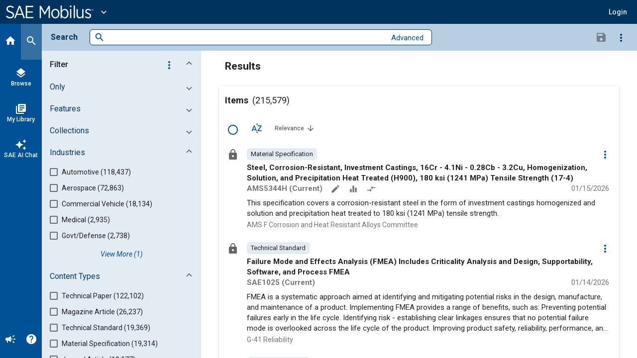

--- FILE ---
content_type: text/html; charset=utf-8
request_url: https://saemobilus.sae.org/search/?op=doauthsearch&auth=Choi%2C+Kyung-Rock
body_size: 8515
content:
<!DOCTYPE html><html lang="en" data-critters-container><head>
    <meta name="viewport" content="width=device-width, initial-scale=1">
    <meta charset="utf-8">
    <title>Search - SAE Mobilus</title>
    <base href="/">
    <meta name="format-detection" content="telephone=no">
    <!-- Google Tag Manager -->
    <script>
      (function (w, d, s, l, i) {
        w[l] = w[l] || [];
        w[l].push({ 'gtm.start': new Date().getTime(), event: 'gtm.js' });
        var f = d.getElementsByTagName(s)[0],
          j = d.createElement(s),
          dl = l != 'dataLayer' ? '&l=' + l : '';
        j.async = true;
        j.src = 'https://www.googletagmanager.com/gtm.js?id=' + i + dl;
        f.parentNode.insertBefore(j, f);
      })(window, document, 'script', 'dataLayer', 'GTM-M26SM82');
    </script>
    <!-- End Google Tag Manager -->
    <link rel="icon" type="image/x-icon" href="favicon.ico">
    <script defer src="assets/scripts/browser-support-alerts.js"></script>
    <link rel="dns-prefetch" href="https://gpfb.sae.org/fonts">
    <link rel="preload" href="https://gpfb.sae.org/fonts/css?family=Roboto:300,400,400i,500,500i,700&amp;display=swap" as="style">
    <link href="https://gpfb.sae.org/fonts/css?family=Roboto:300,400,400i,500,500i,700&amp;display=swap" rel="stylesheet">
    <script async src="https://badge.dimensions.ai/badge.js" charset="utf-8"></script>
    <style>
      /* fallback */
      @font-face {
        font-family: 'Material Icons';
        font-style: normal;
        font-weight: 400;
        src: url('./assets/fonts/material-font.woff2') format('woff2');
      }

      .material-icons {
        font-family: 'Material Icons';
        font-weight: normal;
        font-style: normal;
        font-size: 24px;
        line-height: 1;
        letter-spacing: normal;
        text-transform: none;
        display: inline-block;
        white-space: nowrap;
        word-wrap: normal;
        direction: ltr;
        -webkit-font-feature-settings: 'liga';
        -webkit-font-smoothing: antialiased;
      }
    </style>
  <style>html{--mat-badge-text-font:Roboto, "Helvetica Neue", sans-serif;--mat-badge-text-size:12px;--mat-badge-text-weight:600;--mat-badge-small-size-text-size:9px;--mat-badge-large-size-text-size:24px}html{--mat-bottom-sheet-container-text-font:Roboto, "Helvetica Neue", sans-serif;--mat-bottom-sheet-container-text-line-height:20px;--mat-bottom-sheet-container-text-size:14px;--mat-bottom-sheet-container-text-tracking:normal;--mat-bottom-sheet-container-text-weight:400}html{--mat-legacy-button-toggle-text-font:Roboto, "Helvetica Neue", sans-serif;--mat-standard-button-toggle-text-font:Roboto, "Helvetica Neue", sans-serif}html{--mat-datepicker-calendar-text-font:Roboto, "Helvetica Neue", sans-serif;--mat-datepicker-calendar-text-size:13px;--mat-datepicker-calendar-body-label-text-size:14px;--mat-datepicker-calendar-body-label-text-weight:500;--mat-datepicker-calendar-period-button-text-size:14px;--mat-datepicker-calendar-period-button-text-weight:500;--mat-datepicker-calendar-header-text-size:11px;--mat-datepicker-calendar-header-text-weight:400}html{--mat-expansion-header-text-font:Roboto, "Helvetica Neue", sans-serif;--mat-expansion-header-text-size:15px;--mat-expansion-header-text-weight:400;--mat-expansion-header-text-line-height:inherit;--mat-expansion-header-text-tracking:inherit;--mat-expansion-container-text-font:Roboto, "Helvetica Neue", sans-serif;--mat-expansion-container-text-line-height:20px;--mat-expansion-container-text-size:14px;--mat-expansion-container-text-tracking:normal;--mat-expansion-container-text-weight:400}html{--mat-grid-list-tile-header-primary-text-size:14px;--mat-grid-list-tile-header-secondary-text-size:12px;--mat-grid-list-tile-footer-primary-text-size:14px;--mat-grid-list-tile-footer-secondary-text-size:12px}html{--mat-stepper-container-text-font:Roboto, "Helvetica Neue", sans-serif;--mat-stepper-header-label-text-font:Roboto, "Helvetica Neue", sans-serif;--mat-stepper-header-label-text-size:14px;--mat-stepper-header-label-text-weight:400;--mat-stepper-header-error-state-label-text-size:14px;--mat-stepper-header-selected-state-label-text-size:14px;--mat-stepper-header-selected-state-label-text-weight:500}html{--mat-toolbar-title-text-font:Roboto, "Helvetica Neue", sans-serif;--mat-toolbar-title-text-line-height:32px;--mat-toolbar-title-text-size:20px;--mat-toolbar-title-text-tracking:normal;--mat-toolbar-title-text-weight:500}html,body{height:100%;margin:0}#loader-image{margin-top:100px;max-width:100%}#loader-text{font:2em Roboto,sans-serif;color:#fff!important;margin:0;padding:50px 0 40px}#loader-container{background-color:#103966;width:100%;height:100vh;color:#fff;text-align:center}#loading{display:inline-block;width:50px;height:50px;border:3px solid rgba(255,255,255,.3);border-radius:50%;border-top-color:#fff;animation:spin 1s ease-in-out infinite;-webkit-animation:spin 1s ease-in-out infinite}@keyframes spin{to{-webkit-transform:rotate(360deg)}}html{--mat-badge-background-color:#005195;--mat-badge-text-color:white;--mat-badge-disabled-state-background-color:#b9b9b9;--mat-badge-disabled-state-text-color:rgba(0, 0, 0, .38)}html{--mat-bottom-sheet-container-text-color:rgba(0, 0, 0, .87);--mat-bottom-sheet-container-background-color:white}html{--mat-legacy-button-toggle-text-color:rgba(0, 0, 0, .38);--mat-legacy-button-toggle-state-layer-color:rgba(0, 0, 0, .12);--mat-legacy-button-toggle-selected-state-text-color:rgba(0, 0, 0, .54);--mat-legacy-button-toggle-selected-state-background-color:#e0e0e0;--mat-legacy-button-toggle-disabled-state-text-color:rgba(0, 0, 0, .26);--mat-legacy-button-toggle-disabled-state-background-color:#eeeeee;--mat-legacy-button-toggle-disabled-selected-state-background-color:#bdbdbd;--mat-standard-button-toggle-text-color:rgba(0, 0, 0, .87);--mat-standard-button-toggle-background-color:white;--mat-standard-button-toggle-state-layer-color:black;--mat-standard-button-toggle-selected-state-background-color:#e0e0e0;--mat-standard-button-toggle-selected-state-text-color:rgba(0, 0, 0, .87);--mat-standard-button-toggle-disabled-state-text-color:rgba(0, 0, 0, .26);--mat-standard-button-toggle-disabled-state-background-color:white;--mat-standard-button-toggle-disabled-selected-state-text-color:rgba(0, 0, 0, .87);--mat-standard-button-toggle-disabled-selected-state-background-color:#bdbdbd;--mat-standard-button-toggle-divider-color:#e0e0e0}html{--mat-standard-button-toggle-height:48px}html{--mat-datepicker-calendar-date-selected-state-text-color:white;--mat-datepicker-calendar-date-selected-state-background-color:#005195;--mat-datepicker-calendar-date-selected-disabled-state-background-color:rgba(0, 81, 149, .4);--mat-datepicker-calendar-date-today-selected-state-outline-color:white;--mat-datepicker-calendar-date-focus-state-background-color:rgba(0, 81, 149, .3);--mat-datepicker-calendar-date-hover-state-background-color:rgba(0, 81, 149, .3);--mat-datepicker-toggle-active-state-icon-color:#005195;--mat-datepicker-calendar-date-in-range-state-background-color:rgba(0, 81, 149, .2);--mat-datepicker-calendar-date-in-comparison-range-state-background-color:rgba(249, 171, 0, .2);--mat-datepicker-calendar-date-in-overlap-range-state-background-color:#a8dab5;--mat-datepicker-calendar-date-in-overlap-range-selected-state-background-color:#46a35e;--mat-datepicker-toggle-icon-color:rgba(0, 0, 0, .54);--mat-datepicker-calendar-body-label-text-color:rgba(0, 0, 0, .54);--mat-datepicker-calendar-period-button-icon-color:rgba(0, 0, 0, .54);--mat-datepicker-calendar-navigation-button-icon-color:rgba(0, 0, 0, .54);--mat-datepicker-calendar-header-divider-color:rgba(0, 0, 0, .12);--mat-datepicker-calendar-header-text-color:rgba(0, 0, 0, .54);--mat-datepicker-calendar-date-today-outline-color:rgba(0, 0, 0, .38);--mat-datepicker-calendar-date-today-disabled-state-outline-color:rgba(0, 0, 0, .18);--mat-datepicker-calendar-date-text-color:rgba(0, 0, 0, .87);--mat-datepicker-calendar-date-outline-color:transparent;--mat-datepicker-calendar-date-disabled-state-text-color:rgba(0, 0, 0, .38);--mat-datepicker-calendar-date-preview-state-outline-color:rgba(0, 0, 0, .24);--mat-datepicker-range-input-separator-color:rgba(0, 0, 0, .87);--mat-datepicker-range-input-disabled-state-separator-color:rgba(0, 0, 0, .38);--mat-datepicker-range-input-disabled-state-text-color:rgba(0, 0, 0, .38);--mat-datepicker-calendar-container-background-color:white;--mat-datepicker-calendar-container-text-color:rgba(0, 0, 0, .87)}html{--mat-divider-color:rgba(0, 0, 0, .12)}html{--mat-expansion-container-background-color:white;--mat-expansion-container-text-color:rgba(0, 0, 0, .87);--mat-expansion-actions-divider-color:rgba(0, 0, 0, .12);--mat-expansion-header-hover-state-layer-color:rgba(0, 0, 0, .04);--mat-expansion-header-focus-state-layer-color:rgba(0, 0, 0, .04);--mat-expansion-header-disabled-state-text-color:rgba(0, 0, 0, .26);--mat-expansion-header-text-color:rgba(0, 0, 0, .87);--mat-expansion-header-description-color:rgba(0, 0, 0, .54);--mat-expansion-header-indicator-color:rgba(0, 0, 0, .54)}html{--mat-expansion-header-collapsed-state-height:48px;--mat-expansion-header-expanded-state-height:64px}html{--mat-icon-color:inherit}html{--mat-sidenav-container-divider-color:rgba(0, 0, 0, .12);--mat-sidenav-container-background-color:white;--mat-sidenav-container-text-color:rgba(0, 0, 0, .87);--mat-sidenav-content-background-color:#fafafa;--mat-sidenav-content-text-color:rgba(0, 0, 0, .87);--mat-sidenav-scrim-color:rgba(0, 0, 0, .6)}html{--mat-stepper-header-icon-foreground-color:white;--mat-stepper-header-selected-state-icon-background-color:#005195;--mat-stepper-header-selected-state-icon-foreground-color:white;--mat-stepper-header-done-state-icon-background-color:#005195;--mat-stepper-header-done-state-icon-foreground-color:white;--mat-stepper-header-edit-state-icon-background-color:#005195;--mat-stepper-header-edit-state-icon-foreground-color:white;--mat-stepper-container-color:white;--mat-stepper-line-color:rgba(0, 0, 0, .12);--mat-stepper-header-hover-state-layer-color:rgba(0, 0, 0, .04);--mat-stepper-header-focus-state-layer-color:rgba(0, 0, 0, .04);--mat-stepper-header-label-text-color:rgba(0, 0, 0, .54);--mat-stepper-header-optional-label-text-color:rgba(0, 0, 0, .54);--mat-stepper-header-selected-state-label-text-color:rgba(0, 0, 0, .87);--mat-stepper-header-error-state-label-text-color:#ea7125;--mat-stepper-header-icon-background-color:rgba(0, 0, 0, .54);--mat-stepper-header-error-state-icon-foreground-color:#ea7125;--mat-stepper-header-error-state-icon-background-color:transparent}html{--mat-stepper-header-height:72px}html{--mat-toolbar-container-background-color:whitesmoke;--mat-toolbar-container-text-color:rgba(0, 0, 0, .87)}html{--mat-toolbar-standard-height:64px;--mat-toolbar-mobile-height:56px}</style><style>html{--mat-badge-text-font: Roboto, "Helvetica Neue", sans-serif;--mat-badge-text-size: 12px;--mat-badge-text-weight: 600;--mat-badge-small-size-text-size: 9px;--mat-badge-large-size-text-size: 24px}html{--mat-bottom-sheet-container-text-font: Roboto, "Helvetica Neue", sans-serif;--mat-bottom-sheet-container-text-line-height: 20px;--mat-bottom-sheet-container-text-size: 14px;--mat-bottom-sheet-container-text-tracking: normal;--mat-bottom-sheet-container-text-weight: 400}html{--mat-legacy-button-toggle-text-font: Roboto, "Helvetica Neue", sans-serif;--mat-standard-button-toggle-text-font: Roboto, "Helvetica Neue", sans-serif}html{--mat-datepicker-calendar-text-font: Roboto, "Helvetica Neue", sans-serif;--mat-datepicker-calendar-text-size: 13px;--mat-datepicker-calendar-body-label-text-size: 14px;--mat-datepicker-calendar-body-label-text-weight: 500;--mat-datepicker-calendar-period-button-text-size: 14px;--mat-datepicker-calendar-period-button-text-weight: 500;--mat-datepicker-calendar-header-text-size: 11px;--mat-datepicker-calendar-header-text-weight: 400}html{--mat-expansion-header-text-font: Roboto, "Helvetica Neue", sans-serif;--mat-expansion-header-text-size: 15px;--mat-expansion-header-text-weight: 400;--mat-expansion-header-text-line-height: inherit;--mat-expansion-header-text-tracking: inherit;--mat-expansion-container-text-font: Roboto, "Helvetica Neue", sans-serif;--mat-expansion-container-text-line-height: 20px;--mat-expansion-container-text-size: 14px;--mat-expansion-container-text-tracking: normal;--mat-expansion-container-text-weight: 400}html{--mat-grid-list-tile-header-primary-text-size: 14px;--mat-grid-list-tile-header-secondary-text-size: 12px;--mat-grid-list-tile-footer-primary-text-size: 14px;--mat-grid-list-tile-footer-secondary-text-size: 12px}html{--mat-stepper-container-text-font: Roboto, "Helvetica Neue", sans-serif;--mat-stepper-header-label-text-font: Roboto, "Helvetica Neue", sans-serif;--mat-stepper-header-label-text-size: 14px;--mat-stepper-header-label-text-weight: 400;--mat-stepper-header-error-state-label-text-size: 14px;--mat-stepper-header-selected-state-label-text-size: 14px;--mat-stepper-header-selected-state-label-text-weight: 500}html{--mat-toolbar-title-text-font: Roboto, "Helvetica Neue", sans-serif;--mat-toolbar-title-text-line-height: 32px;--mat-toolbar-title-text-size: 20px;--mat-toolbar-title-text-tracking: normal;--mat-toolbar-title-text-weight: 500}.mat-button,.mat-icon-button{font-family:Roboto,Helvetica Neue,sans-serif;font-size:14px;font-weight:500}.mat-ripple{overflow:hidden;position:relative}.mat-ripple:not(:empty){transform:translateZ(0)}.cdk-visually-hidden{border:0;clip:rect(0 0 0 0);height:1px;margin:-1px;overflow:hidden;padding:0;position:absolute;width:1px;white-space:nowrap;outline:0;-webkit-appearance:none;-moz-appearance:none;left:0}.mat-focus-indicator{position:relative}.mat-focus-indicator:before{top:0;left:0;right:0;bottom:0;position:absolute;box-sizing:border-box;pointer-events:none;display:var(--mat-focus-indicator-display, none);border:var(--mat-focus-indicator-border-width, 3px) var(--mat-focus-indicator-border-style, solid) var(--mat-focus-indicator-border-color, transparent);border-radius:var(--mat-focus-indicator-border-radius, 4px)}.mat-focus-indicator:focus:before{content:""}html,body{height:100%;margin:0}.mat-button,.mat-icon-button{color:inherit;background:transparent}.mat-button-focus-overlay{background:#000}html{--mat-badge-background-color: #005195;--mat-badge-text-color: white;--mat-badge-disabled-state-background-color: #b9b9b9;--mat-badge-disabled-state-text-color: rgba(0, 0, 0, .38)}html{--mat-bottom-sheet-container-text-color: rgba(0, 0, 0, .87);--mat-bottom-sheet-container-background-color: white}html{--mat-legacy-button-toggle-text-color: rgba(0, 0, 0, .38);--mat-legacy-button-toggle-state-layer-color: rgba(0, 0, 0, .12);--mat-legacy-button-toggle-selected-state-text-color: rgba(0, 0, 0, .54);--mat-legacy-button-toggle-selected-state-background-color: #e0e0e0;--mat-legacy-button-toggle-disabled-state-text-color: rgba(0, 0, 0, .26);--mat-legacy-button-toggle-disabled-state-background-color: #eeeeee;--mat-legacy-button-toggle-disabled-selected-state-background-color: #bdbdbd;--mat-standard-button-toggle-text-color: rgba(0, 0, 0, .87);--mat-standard-button-toggle-background-color: white;--mat-standard-button-toggle-state-layer-color: black;--mat-standard-button-toggle-selected-state-background-color: #e0e0e0;--mat-standard-button-toggle-selected-state-text-color: rgba(0, 0, 0, .87);--mat-standard-button-toggle-disabled-state-text-color: rgba(0, 0, 0, .26);--mat-standard-button-toggle-disabled-state-background-color: white;--mat-standard-button-toggle-disabled-selected-state-text-color: rgba(0, 0, 0, .87);--mat-standard-button-toggle-disabled-selected-state-background-color: #bdbdbd;--mat-standard-button-toggle-divider-color: #e0e0e0}html{--mat-standard-button-toggle-height: 48px}html{--mat-datepicker-calendar-date-selected-state-text-color: white;--mat-datepicker-calendar-date-selected-state-background-color: #005195;--mat-datepicker-calendar-date-selected-disabled-state-background-color: rgba(0, 81, 149, .4);--mat-datepicker-calendar-date-today-selected-state-outline-color: white;--mat-datepicker-calendar-date-focus-state-background-color: rgba(0, 81, 149, .3);--mat-datepicker-calendar-date-hover-state-background-color: rgba(0, 81, 149, .3);--mat-datepicker-toggle-active-state-icon-color: #005195;--mat-datepicker-calendar-date-in-range-state-background-color: rgba(0, 81, 149, .2);--mat-datepicker-calendar-date-in-comparison-range-state-background-color: rgba(249, 171, 0, .2);--mat-datepicker-calendar-date-in-overlap-range-state-background-color: #a8dab5;--mat-datepicker-calendar-date-in-overlap-range-selected-state-background-color: #46a35e;--mat-datepicker-toggle-icon-color: rgba(0, 0, 0, .54);--mat-datepicker-calendar-body-label-text-color: rgba(0, 0, 0, .54);--mat-datepicker-calendar-period-button-icon-color: rgba(0, 0, 0, .54);--mat-datepicker-calendar-navigation-button-icon-color: rgba(0, 0, 0, .54);--mat-datepicker-calendar-header-divider-color: rgba(0, 0, 0, .12);--mat-datepicker-calendar-header-text-color: rgba(0, 0, 0, .54);--mat-datepicker-calendar-date-today-outline-color: rgba(0, 0, 0, .38);--mat-datepicker-calendar-date-today-disabled-state-outline-color: rgba(0, 0, 0, .18);--mat-datepicker-calendar-date-text-color: rgba(0, 0, 0, .87);--mat-datepicker-calendar-date-outline-color: transparent;--mat-datepicker-calendar-date-disabled-state-text-color: rgba(0, 0, 0, .38);--mat-datepicker-calendar-date-preview-state-outline-color: rgba(0, 0, 0, .24);--mat-datepicker-range-input-separator-color: rgba(0, 0, 0, .87);--mat-datepicker-range-input-disabled-state-separator-color: rgba(0, 0, 0, .38);--mat-datepicker-range-input-disabled-state-text-color: rgba(0, 0, 0, .38);--mat-datepicker-calendar-container-background-color: white;--mat-datepicker-calendar-container-text-color: rgba(0, 0, 0, .87)}html{--mat-divider-color: rgba(0, 0, 0, .12)}html{--mat-expansion-container-background-color: white;--mat-expansion-container-text-color: rgba(0, 0, 0, .87);--mat-expansion-actions-divider-color: rgba(0, 0, 0, .12);--mat-expansion-header-hover-state-layer-color: rgba(0, 0, 0, .04);--mat-expansion-header-focus-state-layer-color: rgba(0, 0, 0, .04);--mat-expansion-header-disabled-state-text-color: rgba(0, 0, 0, .26);--mat-expansion-header-text-color: rgba(0, 0, 0, .87);--mat-expansion-header-description-color: rgba(0, 0, 0, .54);--mat-expansion-header-indicator-color: rgba(0, 0, 0, .54)}html{--mat-expansion-header-collapsed-state-height: 48px;--mat-expansion-header-expanded-state-height: 64px}html{--mat-icon-color: inherit}html{--mat-sidenav-container-divider-color: rgba(0, 0, 0, .12);--mat-sidenav-container-background-color: white;--mat-sidenav-container-text-color: rgba(0, 0, 0, .87);--mat-sidenav-content-background-color: #fafafa;--mat-sidenav-content-text-color: rgba(0, 0, 0, .87);--mat-sidenav-scrim-color: rgba(0, 0, 0, .6)}html{--mat-stepper-header-icon-foreground-color: white;--mat-stepper-header-selected-state-icon-background-color: #005195;--mat-stepper-header-selected-state-icon-foreground-color: white;--mat-stepper-header-done-state-icon-background-color: #005195;--mat-stepper-header-done-state-icon-foreground-color: white;--mat-stepper-header-edit-state-icon-background-color: #005195;--mat-stepper-header-edit-state-icon-foreground-color: white;--mat-stepper-container-color: white;--mat-stepper-line-color: rgba(0, 0, 0, .12);--mat-stepper-header-hover-state-layer-color: rgba(0, 0, 0, .04);--mat-stepper-header-focus-state-layer-color: rgba(0, 0, 0, .04);--mat-stepper-header-label-text-color: rgba(0, 0, 0, .54);--mat-stepper-header-optional-label-text-color: rgba(0, 0, 0, .54);--mat-stepper-header-selected-state-label-text-color: rgba(0, 0, 0, .87);--mat-stepper-header-error-state-label-text-color: #ea7125;--mat-stepper-header-icon-background-color: rgba(0, 0, 0, .54);--mat-stepper-header-error-state-icon-foreground-color: #ea7125;--mat-stepper-header-error-state-icon-background-color: transparent}html{--mat-stepper-header-height: 72px}html{--mat-toolbar-container-background-color: whitesmoke;--mat-toolbar-container-text-color: rgba(0, 0, 0, .87)}html{--mat-toolbar-standard-height: 64px;--mat-toolbar-mobile-height: 56px}
</style><link rel="stylesheet" href="styles.09887f8520689a24.css" media="print" onload="this.media='all'"><noscript><link rel="stylesheet" href="styles.09887f8520689a24.css" media="all"></noscript><style ng-app-id="ng">.mat-button .mat-button-focus-overlay,.mat-icon-button .mat-button-focus-overlay{opacity:0}.mat-button:hover:not(.mat-button-disabled) .mat-button-focus-overlay,.mat-stroked-button:hover:not(.mat-button-disabled) .mat-button-focus-overlay{opacity:.04}@media(hover: none){.mat-button:hover:not(.mat-button-disabled) .mat-button-focus-overlay,.mat-stroked-button:hover:not(.mat-button-disabled) .mat-button-focus-overlay{opacity:0}}.mat-button,.mat-icon-button,.mat-stroked-button,.mat-flat-button{box-sizing:border-box;position:relative;-webkit-user-select:none;user-select:none;cursor:pointer;outline:none;border:none;-webkit-tap-highlight-color:rgba(0,0,0,0);display:inline-block;white-space:nowrap;text-decoration:none;vertical-align:baseline;text-align:center;margin:0;min-width:64px;line-height:36px;padding:0 16px;border-radius:4px;overflow:visible}.mat-button::-moz-focus-inner,.mat-icon-button::-moz-focus-inner,.mat-stroked-button::-moz-focus-inner,.mat-flat-button::-moz-focus-inner{border:0}.mat-button.mat-button-disabled,.mat-icon-button.mat-button-disabled,.mat-stroked-button.mat-button-disabled,.mat-flat-button.mat-button-disabled{cursor:default}.mat-button.cdk-keyboard-focused .mat-button-focus-overlay,.mat-button.cdk-program-focused .mat-button-focus-overlay,.mat-icon-button.cdk-keyboard-focused .mat-button-focus-overlay,.mat-icon-button.cdk-program-focused .mat-button-focus-overlay,.mat-stroked-button.cdk-keyboard-focused .mat-button-focus-overlay,.mat-stroked-button.cdk-program-focused .mat-button-focus-overlay,.mat-flat-button.cdk-keyboard-focused .mat-button-focus-overlay,.mat-flat-button.cdk-program-focused .mat-button-focus-overlay{opacity:.12}.mat-button::-moz-focus-inner,.mat-icon-button::-moz-focus-inner,.mat-stroked-button::-moz-focus-inner,.mat-flat-button::-moz-focus-inner{border:0}.mat-raised-button{box-sizing:border-box;position:relative;-webkit-user-select:none;user-select:none;cursor:pointer;outline:none;border:none;-webkit-tap-highlight-color:rgba(0,0,0,0);display:inline-block;white-space:nowrap;text-decoration:none;vertical-align:baseline;text-align:center;margin:0;min-width:64px;line-height:36px;padding:0 16px;border-radius:4px;overflow:visible;transform:translate3d(0, 0, 0);transition:background 400ms cubic-bezier(0.25, 0.8, 0.25, 1),box-shadow 280ms cubic-bezier(0.4, 0, 0.2, 1)}.mat-raised-button::-moz-focus-inner{border:0}.mat-raised-button.mat-button-disabled{cursor:default}.mat-raised-button.cdk-keyboard-focused .mat-button-focus-overlay,.mat-raised-button.cdk-program-focused .mat-button-focus-overlay{opacity:.12}.mat-raised-button::-moz-focus-inner{border:0}.mat-raised-button._mat-animation-noopable{transition:none !important;animation:none !important}.mat-stroked-button{border:1px solid currentColor;padding:0 15px;line-height:34px}.mat-stroked-button .mat-button-ripple.mat-ripple,.mat-stroked-button .mat-button-focus-overlay{top:-1px;left:-1px;right:-1px;bottom:-1px}.mat-fab{box-sizing:border-box;position:relative;-webkit-user-select:none;user-select:none;cursor:pointer;outline:none;border:none;-webkit-tap-highlight-color:rgba(0,0,0,0);display:inline-block;white-space:nowrap;text-decoration:none;vertical-align:baseline;text-align:center;margin:0;min-width:64px;line-height:36px;padding:0 16px;border-radius:4px;overflow:visible;transform:translate3d(0, 0, 0);transition:background 400ms cubic-bezier(0.25, 0.8, 0.25, 1),box-shadow 280ms cubic-bezier(0.4, 0, 0.2, 1);min-width:0;border-radius:50%;width:56px;height:56px;padding:0;flex-shrink:0}.mat-fab::-moz-focus-inner{border:0}.mat-fab.mat-button-disabled{cursor:default}.mat-fab.cdk-keyboard-focused .mat-button-focus-overlay,.mat-fab.cdk-program-focused .mat-button-focus-overlay{opacity:.12}.mat-fab::-moz-focus-inner{border:0}.mat-fab._mat-animation-noopable{transition:none !important;animation:none !important}.mat-fab .mat-button-wrapper{padding:16px 0;display:inline-block;line-height:24px}.mat-mini-fab{box-sizing:border-box;position:relative;-webkit-user-select:none;user-select:none;cursor:pointer;outline:none;border:none;-webkit-tap-highlight-color:rgba(0,0,0,0);display:inline-block;white-space:nowrap;text-decoration:none;vertical-align:baseline;text-align:center;margin:0;min-width:64px;line-height:36px;padding:0 16px;border-radius:4px;overflow:visible;transform:translate3d(0, 0, 0);transition:background 400ms cubic-bezier(0.25, 0.8, 0.25, 1),box-shadow 280ms cubic-bezier(0.4, 0, 0.2, 1);min-width:0;border-radius:50%;width:40px;height:40px;padding:0;flex-shrink:0}.mat-mini-fab::-moz-focus-inner{border:0}.mat-mini-fab.mat-button-disabled{cursor:default}.mat-mini-fab.cdk-keyboard-focused .mat-button-focus-overlay,.mat-mini-fab.cdk-program-focused .mat-button-focus-overlay{opacity:.12}.mat-mini-fab::-moz-focus-inner{border:0}.mat-mini-fab._mat-animation-noopable{transition:none !important;animation:none !important}.mat-mini-fab .mat-button-wrapper{padding:8px 0;display:inline-block;line-height:24px}.mat-icon-button{padding:0;min-width:0;width:40px;height:40px;flex-shrink:0;line-height:40px;border-radius:50%}.mat-icon-button i,.mat-icon-button .mat-icon{line-height:24px}.mat-button-ripple.mat-ripple,.mat-button-focus-overlay{top:0;left:0;right:0;bottom:0;position:absolute;pointer-events:none;border-radius:inherit}.mat-button-ripple.mat-ripple:not(:empty){transform:translateZ(0)}.mat-button-focus-overlay{opacity:0;transition:opacity 200ms cubic-bezier(0.35, 0, 0.25, 1),background-color 200ms cubic-bezier(0.35, 0, 0.25, 1)}._mat-animation-noopable .mat-button-focus-overlay{transition:none}.mat-button-ripple-round{border-radius:50%;z-index:1}.mat-button .mat-button-wrapper>*,.mat-flat-button .mat-button-wrapper>*,.mat-stroked-button .mat-button-wrapper>*,.mat-raised-button .mat-button-wrapper>*,.mat-icon-button .mat-button-wrapper>*,.mat-fab .mat-button-wrapper>*,.mat-mini-fab .mat-button-wrapper>*{vertical-align:middle}.mat-form-field:not(.mat-form-field-appearance-legacy) .mat-form-field-prefix .mat-icon-button,.mat-form-field:not(.mat-form-field-appearance-legacy) .mat-form-field-suffix .mat-icon-button{display:inline-flex;justify-content:center;align-items:center;font-size:inherit;width:2.5em;height:2.5em}.mat-flat-button::before,.mat-raised-button::before,.mat-fab::before,.mat-mini-fab::before{margin:calc(calc(var(--mat-focus-indicator-border-width, 3px) + 2px) * -1)}.mat-stroked-button::before{margin:calc(calc(var(--mat-focus-indicator-border-width, 3px) + 3px) * -1)}.cdk-high-contrast-active .mat-button,.cdk-high-contrast-active .mat-flat-button,.cdk-high-contrast-active .mat-raised-button,.cdk-high-contrast-active .mat-icon-button,.cdk-high-contrast-active .mat-fab,.cdk-high-contrast-active .mat-mini-fab{outline:solid 1px}.mat-datepicker-toggle .mat-mdc-button-base{width:40px;height:40px;padding:8px 0}.mat-datepicker-actions .mat-button-base+.mat-button-base{margin-left:8px}[dir=rtl] .mat-datepicker-actions .mat-button-base+.mat-button-base{margin-left:0;margin-right:8px}</style><style ng-app-id="ng">mat-icon,mat-icon.mat-primary,mat-icon.mat-accent,mat-icon.mat-warn{color:var(--mat-icon-color)}.mat-icon{-webkit-user-select:none;user-select:none;background-repeat:no-repeat;display:inline-block;fill:currentColor;height:24px;width:24px;overflow:hidden}.mat-icon.mat-icon-inline{font-size:inherit;height:inherit;line-height:inherit;width:inherit}.mat-icon.mat-ligature-font[fontIcon]::before{content:attr(fontIcon)}[dir=rtl] .mat-icon-rtl-mirror{transform:scale(-1, 1)}.mat-form-field:not(.mat-form-field-appearance-legacy) .mat-form-field-prefix .mat-icon,.mat-form-field:not(.mat-form-field-appearance-legacy) .mat-form-field-suffix .mat-icon{display:block}.mat-form-field:not(.mat-form-field-appearance-legacy) .mat-form-field-prefix .mat-icon-button .mat-icon,.mat-form-field:not(.mat-form-field-appearance-legacy) .mat-form-field-suffix .mat-icon-button .mat-icon{margin:auto}</style><style ng-app-id="ng">.mat-toolbar{background:var(--mat-toolbar-container-background-color);color:var(--mat-toolbar-container-text-color)}.mat-toolbar,.mat-toolbar h1,.mat-toolbar h2,.mat-toolbar h3,.mat-toolbar h4,.mat-toolbar h5,.mat-toolbar h6{font-family:var(--mat-toolbar-title-text-font);font-size:var(--mat-toolbar-title-text-size);line-height:var(--mat-toolbar-title-text-line-height);font-weight:var(--mat-toolbar-title-text-weight);letter-spacing:var(--mat-toolbar-title-text-tracking);margin:0}.cdk-high-contrast-active .mat-toolbar{outline:solid 1px}.mat-toolbar .mat-form-field-underline,.mat-toolbar .mat-form-field-ripple,.mat-toolbar .mat-focused .mat-form-field-ripple{background-color:currentColor}.mat-toolbar .mat-form-field-label,.mat-toolbar .mat-focused .mat-form-field-label,.mat-toolbar .mat-select-value,.mat-toolbar .mat-select-arrow,.mat-toolbar .mat-form-field.mat-focused .mat-select-arrow{color:inherit}.mat-toolbar .mat-input-element{caret-color:currentColor}.mat-toolbar .mat-mdc-button-base.mat-mdc-button-base.mat-unthemed{--mdc-text-button-label-text-color: inherit;--mdc-outlined-button-label-text-color: inherit}.mat-toolbar-row,.mat-toolbar-single-row{display:flex;box-sizing:border-box;padding:0 16px;width:100%;flex-direction:row;align-items:center;white-space:nowrap;height:var(--mat-toolbar-standard-height)}@media(max-width: 599px){.mat-toolbar-row,.mat-toolbar-single-row{height:var(--mat-toolbar-mobile-height)}}.mat-toolbar-multiple-rows{display:flex;box-sizing:border-box;flex-direction:column;width:100%;min-height:var(--mat-toolbar-standard-height)}@media(max-width: 599px){.mat-toolbar-multiple-rows{min-height:var(--mat-toolbar-mobile-height)}}</style><style ng-app-id="ng">.si-svg[_ngcontent-ng-c2118175254]{max-height:2.5rem}</style><style ng-app-id="ng">mat-menu{display:none}.mat-menu-panel{min-width:112px;max-width:280px;overflow:auto;-webkit-overflow-scrolling:touch;max-height:calc(100vh - 48px);border-radius:4px;outline:0;min-height:64px;position:relative}.mat-menu-panel.ng-animating{pointer-events:none}.cdk-high-contrast-active .mat-menu-panel{outline:solid 1px}.mat-menu-content:not(:empty){padding-top:8px;padding-bottom:8px}.mat-menu-item{-webkit-user-select:none;user-select:none;cursor:pointer;outline:none;border:none;-webkit-tap-highlight-color:rgba(0,0,0,0);white-space:nowrap;overflow:hidden;text-overflow:ellipsis;display:block;line-height:48px;height:48px;padding:0 16px;text-align:left;text-decoration:none;max-width:100%;position:relative}.mat-menu-item::-moz-focus-inner{border:0}.mat-menu-item[disabled]{cursor:default}[dir=rtl] .mat-menu-item{text-align:right}.mat-menu-item .mat-icon{margin-right:16px;vertical-align:middle}.mat-menu-item .mat-icon svg{vertical-align:top}[dir=rtl] .mat-menu-item .mat-icon{margin-left:16px;margin-right:0}.mat-menu-item[disabled]::after{display:block;position:absolute;content:"";top:0;left:0;bottom:0;right:0}.cdk-high-contrast-active .mat-menu-item{margin-top:1px}.mat-menu-item-submenu-trigger{padding-right:32px}[dir=rtl] .mat-menu-item-submenu-trigger{padding-right:16px;padding-left:32px}.mat-menu-submenu-icon{position:absolute;top:50%;right:16px;transform:translateY(-50%);width:5px;height:10px;fill:currentColor}[dir=rtl] .mat-menu-submenu-icon{right:auto;left:16px;transform:translateY(-50%) scaleX(-1)}.cdk-high-contrast-active .mat-menu-submenu-icon{fill:CanvasText}button.mat-menu-item{width:100%}.mat-menu-item .mat-menu-ripple{top:0;left:0;right:0;bottom:0;position:absolute;pointer-events:none}</style><style ng-app-id="ng">.si-menu-card.mat-menu-panel[_ngcontent-ng-c1685976198]{position:fixed!important}</style><style ng-app-id="ng">.mat-divider{--mat-divider-width:1px;display:block;margin:0;border-top-style:solid;border-top-color:var(--mat-divider-color);border-top-width:var(--mat-divider-width)}.mat-divider.mat-divider-vertical{border-top:0;border-right-style:solid;border-right-color:var(--mat-divider-color);border-right-width:var(--mat-divider-width)}.mat-divider.mat-divider-inset{margin-left:80px}[dir=rtl] .mat-divider.mat-divider-inset{margin-left:auto;margin-right:80px}</style><style ng-app-id="ng">.mat-card{transition:box-shadow 280ms cubic-bezier(0.4, 0, 0.2, 1);display:block;position:relative;padding:16px;border-radius:4px}.mat-card._mat-animation-noopable{transition:none !important;animation:none !important}.mat-card>.mat-divider-horizontal{position:absolute;left:0;width:100%}[dir=rtl] .mat-card>.mat-divider-horizontal{left:auto;right:0}.mat-card>.mat-divider-horizontal.mat-divider-inset{position:static;margin:0}[dir=rtl] .mat-card>.mat-divider-horizontal.mat-divider-inset{margin-right:0}.cdk-high-contrast-active .mat-card{outline:solid 1px}.mat-card-actions,.mat-card-subtitle,.mat-card-content{display:block;margin-bottom:16px}.mat-card-title{display:block;margin-bottom:8px}.mat-card-actions{margin-left:-8px;margin-right:-8px;padding:8px 0}.mat-card-actions-align-end{display:flex;justify-content:flex-end}.mat-card-image{width:calc(100% + 32px);margin:0 -16px 16px -16px;display:block;overflow:hidden}.mat-card-image img{width:100%}.mat-card-footer{display:block;margin:0 -16px -16px -16px}.mat-card-actions .mat-button,.mat-card-actions .mat-raised-button,.mat-card-actions .mat-stroked-button{margin:0 8px}.mat-card-header{display:flex;flex-direction:row}.mat-card-header .mat-card-title{margin-bottom:12px}.mat-card-header-text{margin:0 16px}.mat-card-avatar{height:40px;width:40px;border-radius:50%;flex-shrink:0;object-fit:cover}.mat-card-title-group{display:flex;justify-content:space-between}.mat-card-sm-image{width:80px;height:80px}.mat-card-md-image{width:112px;height:112px}.mat-card-lg-image{width:152px;height:152px}.mat-card-xl-image{width:240px;height:240px;margin:-8px}.mat-card-title-group>.mat-card-xl-image{margin:-8px 0 8px}@media(max-width: 599px){.mat-card-title-group{margin:0}.mat-card-xl-image{margin-left:0;margin-right:0}}.mat-card>:first-child,.mat-card-content>:first-child{margin-top:0}.mat-card>:last-child:not(.mat-card-footer),.mat-card-content>:last-child:not(.mat-card-footer){margin-bottom:0}.mat-card-image:first-child{margin-top:-16px;border-top-left-radius:inherit;border-top-right-radius:inherit}.mat-card>.mat-card-actions:last-child{margin-bottom:-8px;padding-bottom:0}.mat-card-actions:not(.mat-card-actions-align-end) .mat-button:first-child,.mat-card-actions:not(.mat-card-actions-align-end) .mat-raised-button:first-child,.mat-card-actions:not(.mat-card-actions-align-end) .mat-stroked-button:first-child{margin-left:0;margin-right:0}.mat-card-actions-align-end .mat-button:last-child,.mat-card-actions-align-end .mat-raised-button:last-child,.mat-card-actions-align-end .mat-stroked-button:last-child{margin-left:0;margin-right:0}.mat-card-title:not(:first-child),.mat-card-subtitle:not(:first-child){margin-top:-4px}.mat-card-header .mat-card-subtitle:not(:first-child){margin-top:-8px}.mat-card>.mat-card-xl-image:first-child{margin-top:-8px}.mat-card>.mat-card-xl-image:last-child{margin-bottom:-8px}</style><meta name="title" content="Search - SAE Mobilus"><meta name="description" content="A page to search for SAE Mobilus content."><style ng-app-id="ng">.si-menu-section[_ngcontent-ng-c2489707655]{padding:8px 16px}.si-menu-section[_ngcontent-ng-c2489707655]   .si-menu-header[_ngcontent-ng-c2489707655]{margin:8px 0 4px;font-size:12px;color:#0009;font-weight:500;text-transform:uppercase;letter-spacing:.5px}.si-menu-section[_ngcontent-ng-c2489707655]   .si-radio-group[_ngcontent-ng-c2489707655]{display:flex;flex-direction:column;gap:4px}.si-menu-section[_ngcontent-ng-c2489707655]   .si-radio-group[_ngcontent-ng-c2489707655]   .si-radio-button[_ngcontent-ng-c2489707655]{font-size:14px;margin:2px 0}.si-menu-section[_ngcontent-ng-c2489707655]   .si-radio-group[_ngcontent-ng-c2489707655]   .si-radio-button[_ngcontent-ng-c2489707655]     .mat-radio-label{white-space:nowrap}</style></head>
  <body class="sae-theme si-body"><!--nghm-->
    <!-- Google Tag Manager (noscript) -->
    <noscript>
      <iframe src="https://www.googletagmanager.com/ns.html?id=GTM-M26SM82" height="0" width="0" style="display: none; visibility: hidden"></iframe>
    </noscript>
    <!-- End Google Tag Manager (noscript) -->
    <link rel="stylesheet" type="text/css" href="https://sae-public-css.cld.sae.org/css-ng15/sae-toolkit.css">
    <link rel="stylesheet" type="text/css" href="https://sae-public-css.cld.sae.org/css-ng15/sae-content.css">
    <link rel="stylesheet" type="text/css" href="https://sae-public-css.cld.sae.org/css-ng15/htmlview.css">
    <mobi-root _nghost-ng-c2307152236 ng-version="17.3.12" ngh="5" ng-server-context="ssr"><si-app-component-v2 _ngcontent-ng-c2307152236 updatesroute="/announcements" updateslabel="Announcement" class="ng-star-inserted" ngh="4"><!----><!----><div class="ng-star-inserted"><div class="si-canvas ng-star-inserted"><div globalvhvarupdate><si-app-toolbar class="si-component" ngh="0"><div class="ng-star-inserted"><div _ngcontent-ng-c2307152236 customtoolbarcontent class="ng-star-inserted"><mobi-toolbar _ngcontent-ng-c2307152236 ngskiphydration _nghost-ng-c1789922361><mat-toolbar _ngcontent-ng-c1789922361 class="mat-toolbar si-toolbar-top si-narrow--top mat-toolbar-multiple-rows ng-star-inserted"><mat-toolbar-row _ngcontent-ng-c1789922361 class="mat-toolbar-row"><button _ngcontent-ng-c1789922361 mat-icon-button role="button" aria-label="Menu" class="mat-focus-indicator si-button--menu mat-icon-button mat-button-base si-state--selected _mat-animation-noopable ng-star-inserted"><span class="mat-button-wrapper"><mat-icon _ngcontent-ng-c1789922361 role="img" class="mat-icon notranslate material-icons mat-ligature-font mat-icon-no-color" aria-hidden="true" data-mat-icon-type="font">menu</mat-icon></span><span matripple class="mat-ripple mat-button-ripple mat-button-ripple-round"></span><span class="mat-button-focus-overlay"></span></button><!----><si-enterprise-menu _ngcontent-ng-c1789922361 _nghost-ng-c2118175254><!----><button _ngcontent-ng-c2118175254 mat-button class="mat-focus-indicator mat-menu-trigger mat-button mat-button-base si-button si-button--enterprise si-brand--mobilus _mat-animation-noopable ng-star-inserted" aria-haspopup="menu" aria-expanded="false"><span class="mat-button-wrapper"><img _ngcontent-ng-c2118175254 class="si-svg" src="https://sae-static-content-prod.cl.sae.org/logos/svg/sae-mobilus_rev.svg" alt="SAE Mobilus Logo"><!----><mat-icon _ngcontent-ng-c2118175254 role="img" aria-hidden="true" class="mat-icon notranslate si-icon material-icons mat-ligature-font mat-icon-no-color" data-mat-icon-type="font">expand_more</mat-icon></span><span matripple class="mat-ripple mat-button-ripple"></span><span class="mat-button-focus-overlay"></span></button><!----><!----><mat-menu _ngcontent-ng-c2118175254 ngskiphydration class="ng-star-inserted"><!----></mat-menu><!----><!----></si-enterprise-menu><span _ngcontent-ng-c1789922361 class="si-expanse"></span><a _ngcontent-ng-c1789922361 mat-button id="loginBtn" data-analytics="login-toolbar-btn" role="button" class="mat-focus-indicator mat-menu-trigger si-button mat-button mat-button-base _mat-animation-noopable ng-star-inserted" aria-disabled="false" aria-haspopup="menu" aria-expanded="false"><span class="mat-button-wrapper"> Login </span><span matripple class="mat-ripple mat-button-ripple"></span><span class="mat-button-focus-overlay"></span></a><!----><!----><mat-menu _ngcontent-ng-c1789922361 ngskiphydration class="ng-star-inserted"><!----></mat-menu><!----><!----><mat-menu _ngcontent-ng-c1789922361 ngskiphydration class="ng-star-inserted"><!----></mat-menu><!----><!----><!----><mat-menu _ngcontent-ng-c1789922361 ngskiphydration class="ng-star-inserted"><!----></mat-menu></mat-toolbar-row></mat-toolbar><!----><!----><!----><!----><!----></mobi-toolbar></div><!----></div><!----><!----><!----></si-app-toolbar><div class="si-layout si-narrow--top si-layout--feature si-contains--features si-state--open ng-star-inserted si-template--m-d"><si-seo-feature-toolbar class="si-features__wrap ng-star-inserted" ngh="2"><!----><nav sifeaturebar class="si-features si-state--closed ng-star-inserted"><div class="si-features__c"><button mat-button aria-label="Menu" class="mat-focus-indicator si-button si-button--icon si-button--app si-control si-influenced mat-button mat-button-base _mat-animation-noopable ng-star-inserted" ngh="1"><span class="mat-button-wrapper"><mat-icon role="img" aria-hidden="true" class="mat-icon notranslate material-icons mat-ligature-font mat-icon-no-color" data-mat-icon-type="font" ngh="1">more_horiz</mat-icon></span><span matripple class="mat-ripple mat-button-ripple"></span><span class="mat-button-focus-overlay"></span></button><!----><!----><div class="si-set ng-star-inserted"><a routerlink="/" mat-button aria-label="Home" title="Home" id="homeNavBtn" data-analytics="home-nav-btn" class="mat-focus-indicator si-button si-button--icon si-button--app mat-button mat-button-base _mat-animation-noopable ng-star-inserted" href="/" aria-disabled="false" ngh="1"><span class="mat-button-wrapper"><mat-icon role="img" aria-hidden="true" class="mat-icon notranslate material-icons mat-ligature-font mat-icon-no-color" data-mat-icon-type="font" ngh="1">home</mat-icon></span><span matripple class="mat-ripple mat-button-ripple"></span><span class="mat-button-focus-overlay"></span></a><!----><a routerlink="/search" mat-button aria-label="Search" title="Search" id="searchNavBtn" data-analytics="search-nav-btn" class="mat-focus-indicator si-button si-button--icon si-button--app mat-button mat-button-base _mat-animation-noopable ng-star-inserted si-state--selected" href="/search" aria-disabled="false" ngh="1"><span class="mat-button-wrapper"><mat-icon role="img" aria-hidden="true" class="mat-icon notranslate material-icons mat-ligature-font mat-icon-no-color" data-mat-icon-type="font" ngh="1">search</mat-icon></span><span matripple class="mat-ripple mat-button-ripple"></span><span class="mat-button-focus-overlay"></span></a><!----></div><!----><a mat-button class="mat-focus-indicator si-button si-button--icon si-button--app mat-button mat-button-base _mat-animation-noopable ng-star-inserted" id="browseNavBtn" data-analytics="browse-nav-btn" href="/browse" aria-disabled="false" ngh="1"><span class="mat-button-wrapper"><mat-icon role="img" aria-hidden="true" class="mat-icon notranslate material-icons mat-ligature-font mat-icon-no-color" data-mat-icon-type="font" ngh="1">layers</mat-icon><span>Browse</span></span><span matripple class="mat-ripple mat-button-ripple"></span><span class="mat-button-focus-overlay"></span></a><!----><!----><!----><!----><!----><a mat-button class="mat-focus-indicator si-button si-button--icon si-button--app mat-button mat-button-base _mat-animation-noopable ng-star-inserted" id="myLibraryNavBtn" data-analytics="my-library-nav-btn" href="/mylibrary" aria-disabled="false" ngh="1"><span class="mat-button-wrapper"><mat-icon role="img" aria-hidden="true" class="mat-icon notranslate material-icons mat-ligature-font mat-icon-no-color" data-mat-icon-type="font" ngh="1">library_books</mat-icon><span>My Library</span></span><span matripple class="mat-ripple mat-button-ripple"></span><span class="mat-button-focus-overlay"></span></a><!----><!----><!----><!----><!----><a mat-button class="mat-focus-indicator si-button si-button--icon si-button--app mat-button mat-button-base _mat-animation-noopable ng-star-inserted" id="contentAiNavBtn" data-analytics="content-ai-nav-btn" href="/ai" aria-disabled="false" ngh="1"><span class="mat-button-wrapper"><mat-icon role="img" aria-hidden="true" class="mat-icon notranslate material-icons mat-ligature-font mat-icon-no-color" data-mat-icon-type="font" ngh="1">auto_awesome</mat-icon><span>SAE AI Chat</span></span><span matripple class="mat-ripple mat-button-ripple"></span><span class="mat-button-focus-overlay"></span></a><!----><!----><!----><!----><!----><!----><!----><div class="si-set si-state--unusual ng-star-inserted"><a mat-button data-testid="updates" data-analytics="updates-nav-btn" class="mat-focus-indicator si-button si-button--icon si-button--app mat-button mat-button-base _mat-animation-noopable ng-star-inserted" style="width: 50%;" title="Announcement" aria-label="Announcement" href="/announcements" aria-disabled="false" ngh="1"><span class="mat-button-wrapper"><mat-icon role="img" aria-hidden="true" class="mat-icon notranslate material-icons mat-ligature-font mat-icon-no-color" data-mat-icon-type="font" ngh="1">campaign</mat-icon></span><span matripple class="mat-ripple mat-button-ripple"></span><span class="mat-button-focus-overlay"></span></a><!----><a routerlink="/help" mat-button data-testid="help" aria-label="Help" title="Help" data-analytics="help-nav-btn" class="mat-focus-indicator si-button si-button--icon si-button--app mat-button mat-button-base _mat-animation-noopable ng-star-inserted" style="width: 50%;" href="/help" aria-disabled="false" ngh="1"><span class="mat-button-wrapper"><mat-icon role="img" aria-hidden="true" class="mat-icon notranslate material-icons mat-ligature-font mat-icon-no-color" data-mat-icon-type="font" ngh="1">help</mat-icon></span><span matripple class="mat-ripple mat-button-ripple"></span><span class="mat-button-focus-overlay"></span></a><!----></div><!----></div></nav><!----><!----></si-seo-feature-toolbar><!----><div class="si-component"><router-outlet></router-outlet><ng-component class="ng-star-inserted" ngh="3"><!----><mat-menu ngskiphydration class="ng-star-inserted"><!----></mat-menu><mat-menu ngskiphydration class="ng-star-inserted"><!----></mat-menu></ng-component><!----></div></div><!----><!----></div></div><!----><!----></div><!----></si-app-component-v2><!----><!----></mobi-root>
  <script src="runtime.d74b95d3019a192f.js" type="module"></script><script src="polyfills.f21f9b663127b3c2.js" type="module"></script><script src="main.d7fc813520bc6493.js" type="module"></script>

<div class="cdk-live-announcer-element cdk-visually-hidden" aria-atomic="true" aria-live="polite" id="cdk-live-announcer-4929"></div><script id="ng-state" type="application/json">{"configJSON":{"environment":"prod","version":"server"},"envConfig":{"baseURL":"https://saemobilus.sae.org","services":{"apiRootUrl":"https://dsa.fullsight.org/api","apiRootUrlSSR":"http://dsa-gateway.default.svc.cluster.local/api"},"metrics":{"useApm":true,"apm":"https://sae-prod.apm.us-east-1.aws.found.io","apmUserInteractions":true,"apmServiceName":"mobilus"},"auth":{"url":"https://identity.sae.org/auth/","realm":"SAE","clientId":"app_mobilus","bearerExcludedUrls":["https://dsa.fullsight.org/api/v2/mobilus/subscriptions/sessions","https://wcm14.sae.org/site/mobilus-brx/restservices/"]},"sso":{"loginUrl":"https://dsa.fullsight.org/api/v1/authentication/oauth/authorize","logoutUrl":"https://dsa.fullsight.org/api/v1/authentication/oauth/logout","tokenEndpoint":"https://dsa.fullsight.org/api/v1/authentication/oauth/token","userinfoEndpoint":"https://dsa.fullsight.org/api/v1/authentication/oauth/userinfo"},"maintenance":false,"mobilusAboutUsPageUrl":"https://legacy.sae.org/shared-content/restservices/mobilus/about-us","mobilusContactUsPageUrl":"https://legacy.sae.org/shared-content/restservices/mobilus/contact-us","mobilusAnnouncementUrl":"https://legacy.sae.org/restservices/announcement","hero_images":["https://sae-static-content-prod.cl.sae.org/hero/mobilityrxiv/18_wheeler.jpg","https://sae-static-content-prod.cl.sae.org/hero/mobilityrxiv/accident_reconstruction.jpg","https://sae-static-content-prod.cl.sae.org/hero/mobilityrxiv/airplane_interior.jpg","https://sae-static-content-prod.cl.sae.org/hero/mobilityrxiv/drone.jpg","https://sae-static-content-prod.cl.sae.org/hero/mobilityrxiv/electric_vehicle.jpg","https://sae-static-content-prod.cl.sae.org/hero/mobilityrxiv/empty_highway.jpg","https://sae-static-content-prod.cl.sae.org/hero/mobilityrxiv/energy_sources.jpg","https://sae-static-content-prod.cl.sae.org/hero/mobilityrxiv/engine.jpg","https://sae-static-content-prod.cl.sae.org/hero/mobilityrxiv/environment_emissions.jpg","https://sae-static-content-prod.cl.sae.org/hero/mobilityrxiv/flying_taxi.jpg","https://sae-static-content-prod.cl.sae.org/hero/mobilityrxiv/jet.jpg","https://sae-static-content-prod.cl.sae.org/hero/mobilityrxiv/materials.jpg","https://sae-static-content-prod.cl.sae.org/hero/mobilityrxiv/mining_construction.jpg","https://sae-static-content-prod.cl.sae.org/hero/mobilityrxiv/satellite.jpg","https://sae-static-content-prod.cl.sae.org/hero/mobilityrxiv/sustainability_scooters.jpg","https://sae-static-content-prod.cl.sae.org/hero/mobilityrxiv/tires.jpg"],"journalDetailUrl":"https://legacy.sae.org/restservices/journal","msgLinkToCms":"https://sae.org/cms","mobilusHelpUrl":"https://wcm14.sae.org/site/mobilus-brx/restservices/page/mobilus-brx/content/help/home","brx14MobilusUrl":"https://wcm14.sae.org/site/mobilus-brx/restservices","brxHelpMenuUrl":"https://wcm14.sae.org/site/mobilus-brx/restservices/configuration?project=mobilus-brx&node-type=hst%3Asitemenus&node-name=main","enterpriseMenu":{"apps":[{"name":"SAE International Site","label":"SAE International Site","messagesKey":"sae-dot-org","href":"https://www.sae.org/","show":true},{"name":"SAE MobilityRxiv","label":"SAE MobilityRxiv","messagesKey":"mobility-rxiv","href":"https://mobilityrxiv.sae.org","show":false},{"name":"SAE Mobilus","label":"SAE Mobilus","messagesKey":"mobilus","href":"https://saemobilus.sae.org/","show":true,"currentApp":true},{"name":"SAE Mobilus (Classic)","label":"SAE Mobilus (Classic)","messagesKey":"mobilus","href":"https://saemobilus-classic.sae.org/","show":false},{"name":"SAE OnQue","label":"SAE OnQue","messagesKey":"digital-standards","href":"https://onque.sae.org","show":true},{"name":"SAE StandardsWorks","label":"SAE StandardsWorks","messagesKey":"standards-works","href":"https://standardsworks.sae.org/","show":true},{"name":"Proxy Works","label":"SAE Proxy Works","messagesKey":"proxy-works","href":"https://dev.sae.org/servlets/works","show":false}],"images":{"appLogo":"https://sae-static-content-prod.cl.sae.org/logos/svg/sae-mobilus_rev.svg","saeLogo":"https://sae-static-content-prod.cl.sae.org/logos/sae-logo.png"},"links":{"saeOrg":"https://www.sae.org/","about":"https://www.sae.org/about/","contact":"https://www.sae.org/about/contact/","legalPolicies":"https://www.sae.org/about/legal-policies"}},"featureFlags":{"show_users_folder":false,"enable_advanced_search":true,"show_folders_user_tab":false,"show_battery_db":false,"usage_tracking_v2_enabled":false,"use_legacy_canonicals":false,"show_content_ai":true}},"__nghData__":[{"t":{"0":"t5"},"c":{"0":[{"i":"t5","r":3,"e":{"0":2},"t":{"3":"t6","4":"t7"},"c":{"3":[{"i":"t6","r":1}],"4":[]}}]}},{},{"t":{"0":"t10"},"c":{"0":[{"i":"t10","r":3,"e":{"0":2},"t":{"1":"t11","4":"t12","5":"t13","6":"t14","7":"t17","8":"t21","9":"t22"},"c":{"1":[],"4":[{"i":"t12","r":1,"n":{"1":"0f2","2":"1f"}}],"5":[],"6":[{"i":"t14","r":1,"t":{"1":"t15","2":"t16"},"c":{"1":[{"i":"t15","r":1,"n":{"1":"0f2","2":"1f"}}],"2":[{"i":"t16","r":1,"n":{"1":"0f2","2":"1f"}}]}}],"7":[{"i":"t17","r":6,"e":{"0":5},"t":{"1":"t18","2":"t19","3":"t20"},"c":{"1":[{"i":"t18","r":2,"e":{"0":1},"n":{"2":"1f2","3":"2f"}}],"2":[],"3":[]},"x":3}],"8":[],"9":[{"i":"t22","r":1,"t":{"1":"t23","2":"t24"},"c":{"1":[{"i":"t23","r":1,"n":{"1":"0f2","2":"1f"}}],"2":[{"i":"t24","r":1,"n":{"1":"0f2","2":"1f"}}]}}]}}]}},{"t":{"0":"t238"},"c":{"0":[]},"d":[27,28,29,30,31,32,33,34,37,38,39,40,41]},{"t":{"0":"t1","1":"t2","2":"t3"},"c":{"0":[],"1":[],"2":[{"i":"t3","r":1,"t":{"1":"t4","2":"t182"},"c":{"1":[{"i":"t4","r":1,"t":{"4":"t8"},"c":{"4":[{"i":"t8","r":2,"e":{"0":1},"t":{"2":"t9"},"c":{"2":[{"i":"t9","r":1}],"4":[{"i":"c1843335417","r":1}]}}]}}],"2":[]}}]}},{"t":{"0":"t0"},"c":{"0":[{"i":"t0","r":2,"e":{"0":1},"n":{"2":"1fn2f5"}}]}}]}</script></body></html>

--- FILE ---
content_type: text/javascript
request_url: https://saemobilus.sae.org/243.22b700e9a5e3f7e5.js
body_size: 8261
content:
"use strict";(self.webpackChunkmobilus=self.webpackChunkmobilus||[]).push([[243],{1243:($t,U,s)=>{s.r(U),s.d(U,{SearchModule:()=>Mt});var g=s(177),oe=s(6768),se=s(7588),re=s(3443),u=s(1747),c=s(9310),Y=s(6502),O=s(3993),z=s(5558),b=s(8141),$=s(6354),H=s(9437),L=s(7673);const Q=(0,c.VP)("[Save Search Dialog] Show Frequency"),J=(0,c.VP)("[Save Search Dialog] Hide Frequency"),I=(0,c.VP)("[Save Search Dialog] Save Search",(0,c.xk)()),R=(0,c.VP)("[Save Search Dialog] Save Search Succeeded",(0,c.xk)()),E=(0,c.VP)("[Save Search Dialog] Save Search Failed",(0,c.xk)()),K=(0,c.VP)("[Save Search Dialog] Set Alert",(0,c.xk)()),W=(0,c.VP)("[Save Search Dialog] Save Alert Succeeded",(0,c.xk)()),Z=(0,c.VP)("[Save Search Dialog] Save Alert Failed"),q=(0,c.VP)("[Save Search Dialog] Reset Store"),G=(0,c.UX)(Y.t.SaveSearchDialog),le=(0,c.Mz)(G,n=>n.showFrequency),ce=(0,c.Mz)(G,n=>n.loading),de=(0,c.Mz)(G,n=>n.frequency);var he=s(3209),r=s(2941),e=s(4438),ue=s(8524),j=s(9967),me=s(200),pe=s(5194);let _e=(()=>{var n;class i{constructor(o,a,l,_,F,y){this.actions$=o,this.alertsService=a,this.dialog=l,this.searchManagerUiService=_,this.snackbar=F,this.store=y,this.saveSearch$=(0,u.EH)(()=>this.actions$.pipe((0,u.gp)(I),(0,O.E)(this.store.select(r.bB.uY)),(0,z.n)(([h,d])=>this.searchManagerUiService.postCriteria(d,h.searchName).pipe((0,b.M)(m=>{var S;this.store.dispatch(he.Uf.usageTrackingEvent({event:{eventType:"save_search",criteriaDetailsId:null===(S=m.results[0])||void 0===S?void 0:S.id}}))}),(0,$.T)(m=>R({resp:m.results[0]})),(0,H.W)(m=>(0,L.of)(E({error:m}))))))),this.onSaveSearchSuccess$=(0,u.EH)(()=>this.actions$.pipe((0,u.gp)(R),(0,O.E)(this.store.select(de)),(0,b.M)(([h,d])=>{this.snackbar.open(`Search "${h.resp.searchName}" saved successfully`,void 0,{duration:4500}),d&&this.store.dispatch(K({searchId:h.resp.id,searchName:h.resp.searchName,frequency:d})),this.dialog.closeAll()})),{dispatch:!1}),this.onSaveSearchFailed$=(0,u.EH)(()=>this.actions$.pipe((0,u.gp)(E),(0,b.M)(h=>{var d;const m=409===(null===(d=h.error)||void 0===d?void 0:d.status)?"A saved search already exists with this title":"Something went wrong, please try again";this.snackbar.open(m,void 0,{duration:4500})})),{dispatch:!1}),this.onSaveAlert$=(0,u.EH)(()=>this.actions$.pipe((0,u.gp)(K),(0,z.n)(h=>this.alertsService.createAlertForCriteria(h.searchId,h.searchName,h.frequency).pipe((0,$.T)(d=>W({alert:d})),(0,H.W)(()=>(0,L.of)(Z())))))),this.onSaveAlertSuccess$=(0,u.EH)(()=>this.actions$.pipe((0,u.gp)(W),(0,b.M)(h=>{var d;const m=null===(d=h.alert)||void 0===d||null===(d=d.interval)||void 0===d?void 0:d.frequency,S=m?" "+m.charAt(0).toUpperCase()+m.substring(1).toLowerCase():"";this.snackbar.open(`Alert Set${S}`,void 0,{duration:4500})})),{dispatch:!1}),this.onSaveAlertFail$=(0,u.EH)(()=>this.actions$.pipe((0,u.gp)(Z),(0,b.M)(()=>{this.snackbar.open("Failed to set alert on search. Please try again.",void 0,{duration:4500})})))}}return(n=i).\u0275fac=function(o){return new(o||n)(e.KVO(u.En),e.KVO(ue.v),e.KVO(j.ef),e.KVO(me.F),e.KVO(pe.nf),e.KVO(c.il))},n.\u0275prov=e.jDH({token:n,factory:n.\u0275fac}),i})();const ee={showFrequency:!1,loading:!1,searchName:void 0,frequency:void 0},ge=(0,c.vy)(ee,(0,c.on)(Q,n=>({...n,showFrequency:!0})),(0,c.on)(J,n=>({...n,showFrequency:!1})),(0,c.on)(I,(n,{searchName:i,frequency:t})=>({...n,searchName:i,frequency:t,loading:!0})),(0,c.on)(R,n=>({...n,loading:!1})),(0,c.on)(E,n=>({...n,loading:!1})),(0,c.on)(q,()=>({...ee})));let ve=(()=>{var n;class i{}return(n=i).\u0275fac=function(o){return new(o||n)},n.\u0275mod=e.$C({type:n}),n.\u0275inj=e.G2t({imports:[c.md.forFeature(Y.t.SaveSearchDialog,ge),u.Vm.forFeature([_e])]}),i})();var Se=s(866),D=s(1188),fe=s(1635),te=s(5256),be=s(4572),Ce=s(1594),v=s(9417),Fe=s(3269),k=s(5956),ne=s(9213),N=s(4613),ye=s(224),Te=s(1776),Me=s(8056),ie=s(5130);const Ve=(n,i)=>({showFrequency:n,loading:i});function $e(n,i){1&n&&(e.j41(0,"div",12),e.nrm(1,"mat-spinner",13),e.k0s())}function je(n,i){if(1&n){const t=e.RV6();e.j41(0,"div",22)(1,"a",23),e.bIt("click",function(){e.eBV(t);const a=e.XpG(3);return e.Njj(a.showFrequency())}),e.EFF(2,"Set Alert?"),e.k0s()()}}function De(n,i){if(1&n){const t=e.RV6();e.j41(0,"mat-form-field",16)(1,"mat-label",17),e.EFF(2,"Alert Frequency"),e.k0s(),e.j41(3,"mat-select",24)(4,"mat-option",25),e.bIt("click",function(){e.eBV(t);const a=e.XpG(3);return e.Njj(a.hideFrequency())}),e.k0s(),e.j41(5,"mat-option",26),e.EFF(6,"Daily"),e.k0s(),e.j41(7,"mat-option",27),e.EFF(8,"Weekly"),e.k0s(),e.j41(9,"mat-option",28),e.EFF(10,"Monthly"),e.k0s(),e.j41(11,"mat-option",29),e.EFF(12,"Never"),e.k0s()(),e.j41(13,"mat-error",19),e.EFF(14,"Frequency is required"),e.k0s()()}if(2&n){const t=e.XpG(3);e.R7$(3),e.Y8G("formControl",t.frequencyControl)}}function Ne(n,i){if(1&n&&(e.j41(0,"form",14)(1,"div",15)(2,"mat-form-field",16)(3,"mat-label",17),e.EFF(4,"Title"),e.k0s(),e.nrm(5,"input",18),e.j41(6,"mat-error",19),e.EFF(7,"Title is required"),e.k0s()(),e.DNE(8,je,3,0,"div",20)(9,De,15,1,"mat-form-field",21),e.k0s()()),2&n){const t=e.XpG(2);e.R7$(5),e.Y8G("formControl",t.nameControl),e.R7$(3),e.Y8G("ngIf",!1),e.R7$(),e.Y8G("ngIf",!1)}}function xe(n,i){if(1&n){const t=e.RV6();e.qex(0),e.j41(1,"div",1)(2,"div",2)(3,"mat-icon",3),e.EFF(4,"save"),e.k0s(),e.j41(5,"h2",4),e.EFF(6,"Save Search"),e.k0s(),e.nrm(7,"span",5),e.j41(8,"button",6)(9,"mat-icon"),e.EFF(10,"close"),e.k0s()()(),e.j41(11,"div",7),e.DNE(12,$e,2,0,"div",8)(13,Ne,10,3,"form",9),e.k0s(),e.j41(14,"div",10)(15,"button",11),e.bIt("click",function(){e.eBV(t);const a=e.XpG();return e.Njj(a.saveSearch(a.data))}),e.j41(16,"span"),e.EFF(17,"Save"),e.k0s()()()(),e.bVm()}if(2&n){const t=i.ngIf,o=e.XpG();e.R7$(12),e.Y8G("ngIf",!1),e.R7$(),e.Y8G("ngIf",!0),e.R7$(2),e.Y8G("disabled",!(null!=o.nameControl&&o.nameControl.value)||""===o.nameControl.value||t.loading)}}let Ie=(()=>{var n;class i{constructor(o){this.store=o,this.nameControl=new v.MJ(""),this.frequencyControl=new v.MJ(""),this.showFrequency$=this.store.select(le),this.loading$=this.store.select(ce)}ngOnDestroy(){this.store.dispatch(q())}showFrequency(){this.frequencyControl.setValue("MONTHLY"),this.store.dispatch(Q())}hideFrequency(){this.frequencyControl.setValue(void 0),this.store.dispatch(J())}saveSearch(){this.store.dispatch(I({searchName:this.nameControl.value,frequency:this.frequencyControl.value}))}}return(n=i).\u0275fac=function(o){return new(o||n)(e.rXU(c.il))},n.\u0275cmp=e.VBU({type:n,selectors:[["ng-component"]],decls:3,vars:8,consts:[[4,"ngIf"],[1,"si-dialog__b"],[1,"si-dialog__h"],["aria-hidden","true",1,"si-icon"],[1,"si-dialog__title","si-impact"],[1,"si-expanse"],["mat-icon-button","","mat-dialog-close","","matTooltip","Close","aria-label","Close",1,"si-icon","si-button--close"],["mat-dialog-content","",1,"si-dialog__c"],["class","si-spinner__container",4,"ngIf"],["class","si-form",4,"ngIf"],[1,"si-form__a","si-form__a--unusual"],["mat-flat-button","",1,"si-button","si-button--primary",3,"click","disabled"],[1,"si-spinner__container"],[1,"si-spinner"],[1,"si-form"],[1,"si-form__b"],[1,"si-field","si-wd","si-wd-full"],[1,"si-label"],["matInput","","type","text","required","","maxlength","125",3,"formControl"],[1,"si-field__error"],["class","si-field",4,"ngIf"],["class","si-field si-wd si-wd-full",4,"ngIf"],[1,"si-field"],[1,"si-link",3,"click"],["matNativeControl","","value","Monthly","required","",1,"si-select",3,"formControl"],[3,"click"],["value","DAILY"],["value","WEEKLY"],["value","MONTHLY"],["value","NEVER"]],template:function(o,a){1&o&&(e.DNE(0,xe,18,3,"ng-container",0),e.nI1(1,"async"),e.nI1(2,"async")),2&o&&e.Y8G("ngIf",e.l_i(5,Ve,e.bMT(1,1,a.showFrequency$),e.bMT(2,3,a.loading$)))},dependencies:[g.bT,v.qT,v.me,v.BC,v.cb,v.YS,v.tU,v.cV,v.l_,Fe.d1,k.iV,j.kQ,j.PQ,ne.An,N.k5,N.Ky,N.aw,ye.aL,Te.wS,Me.cu,ie.PD,g.Jj],encapsulation:2}),i})();var C,Re=s(3107),Ee=s(8642),Ge=s(163),ke=s(5024),Be=s(4674),Ae=s(4027),we=s(4982),Xe=s(241),Pe=s(8835),Ue=s(819),Ye=s(561),Oe=s(3922),ze=s(5735),He=s(9986),Le=s(7483),Qe=s(6746),Je=s(1347),Ke=s(1501),We=s(6036),Ze=s(4615),qe=s(7199),et=s(1997),B=s(8309),tt=s(5911),ae=s(3127),nt=s(7129);const it=(n,i,t,o,a,l,_,F,y,h,d,m,S,w,T,f,x,M,X,p,P,V)=>({defaultSearchTerm:n,total:i,sortOptions:t,sortBy:o,sortDir:a,pageSize:l,pageNumber:_,results:F,loading:y,error:h,panelInitialized:d,searchTerm:m,searchSuggestions:S,documentSuggestions:w,filters:T,customFilters:f,isPubDateFilterApplied:x,pubDateFrom:M,pubDateTo:X,advancedSearchEnabled:p,advancedSearchQuery:P,allSelected:V}),at=()=>["Relevance","Most Recent","Title"];function ot(n,i){1&n&&(e.j41(0,"a",31)(1,"mat-icon",32),e.EFF(2,"call_made"),e.k0s(),e.j41(3,"span",33),e.EFF(4," All SAE Results "),e.j41(5,"span",34),e.EFF(6,"(317,105)"),e.k0s()()())}function st(n,i){if(1&n){const t=e.RV6();e.qex(0),e.j41(1,"fs-comp-chip",36),e.bIt("removeClick",function(){const a=e.eBV(t).$implicit,l=e.XpG().$implicit,_=e.XpG(3);return e.Njj(_.removeCustomFilterChip(l.key,a))}),e.k0s(),e.bVm()}if(2&n){const t=i.$implicit;e.R7$(),e.Y8G("label",t)("removeable",!0)("size","minor")("type","filter")}}function rt(n,i){if(1&n&&(e.qex(0),e.DNE(1,st,2,4,"ng-container",5),e.bVm()),2&n){const t=i.$implicit;e.R7$(),e.Y8G("ngForOf",t.value)}}function lt(n,i){if(1&n){const t=e.RV6();e.qex(0),e.j41(1,"fs-comp-chip",36),e.bIt("removeClick",function(){const a=e.eBV(t).$implicit,l=e.XpG().$implicit,_=e.XpG(3);return e.Njj(_.removeChip(l.key,a))}),e.k0s(),e.bVm()}if(2&n){const t=i.$implicit;e.R7$(),e.Y8G("label",t)("removeable",!0)("size","minor")("type","filter")}}function ct(n,i){if(1&n&&(e.qex(0),e.DNE(1,lt,2,4,"ng-container",5),e.bVm()),2&n){const t=i.$implicit;e.R7$(),e.Y8G("ngForOf",t.value)}}function dt(n,i){if(1&n){const t=e.RV6();e.j41(0,"fs-comp-chip",37),e.nI1(1,"date"),e.nI1(2,"date"),e.bIt("removeClick",function(){e.eBV(t);const a=e.XpG(3);return e.Njj(a.removePubDateFilter())}),e.k0s()}if(2&n){const t=e.XpG(2).ngIf;e.Y8G("label","Published from "+e.bMT(1,4,t.pubDateFrom)+" to "+e.bMT(2,6,t.pubDateTo))("size","minor")("type","filter")("removeable",!0)}}function ht(n,i){if(1&n&&(e.j41(0,"fs-ui-chip-group",23),e.DNE(1,rt,2,1,"ng-container",5)(2,ct,2,1,"ng-container",5)(3,dt,3,8,"fs-comp-chip",35),e.k0s()),2&n){const t=e.XpG().ngIf;e.R7$(),e.Y8G("ngForOf",t.customFilters),e.R7$(),e.Y8G("ngForOf",t.filters),e.R7$(),e.vxM(3,t.isPubDateFilterApplied?3:-1)}}function ut(n,i){if(1&n){const t=e.RV6();e.j41(0,"button",45),e.bIt("click",function(){e.eBV(t);const a=e.XpG(2).ngIf,l=e.XpG();return e.Njj(l.selectAllChanged(!0,a.results))}),e.j41(1,"mat-icon",44),e.EFF(2,"radio_button_unchecked"),e.k0s()()}}function mt(n,i){if(1&n){const t=e.RV6();e.j41(0,"button",46),e.bIt("click",function(){e.eBV(t);const a=e.XpG(2).ngIf,l=e.XpG();return e.Njj(l.selectAllChanged(!1,a.results))}),e.j41(1,"mat-icon",44),e.EFF(2,"check_circle"),e.k0s()()}}function pt(n,i){if(1&n&&(e.j41(0,"div",26)(1,"mat-toolbar",38)(2,"div",39),e.DNE(3,ut,3,0,"button",40)(4,mt,3,0),e.k0s(),e.j41(5,"span",41),e.EFF(6),e.k0s(),e.j41(7,"button",42),e.EFF(8," Export "),e.k0s(),e.nrm(9,"span",21),e.j41(10,"button",43)(11,"mat-icon",44),e.EFF(12,"more_vert"),e.k0s()()()()),2&n){const t=e.XpG().ngIf,o=e.XpG(),a=e.sdS(26),l=e.sdS(36);e.R7$(3),e.vxM(3,!1===t.allSelected?3:4),e.R7$(3),e.Lme("Selected: ",o.selectedResults.selected.length,"/",o.maxSelection,""),e.R7$(),e.Y8G("matMenuTriggerFor",a)("disabled",0===o.selectedResults.selected.length),e.R7$(3),e.Y8G("matMenuTriggerFor",l)}}function _t(n,i){if(1&n){const t=e.RV6();e.qex(0),e.j41(1,"mobi-publication-document-card",47),e.bIt("toggleSelection",function(a){const l=e.eBV(t).$implicit,_=e.XpG(2);return e.Njj(_.toggleSearchResultSelection(a,l))}),e.k0s(),e.bVm()}if(2&n){const t=i.$implicit,o=e.XpG(2);e.R7$(),e.Y8G("pubDocument",t)("returnUrlTitle","Search")("multiSelectMode",!0)("disableSelection",o.selectedResults.selected.length>=o.maxSelection)("selected",o.selectedResults.isSelected(+t.cid.raw))}}function gt(n,i){if(1&n){const t=e.RV6();e.j41(0,"si-none-actionable-card",48)(1,"button",49),e.bIt("click",function(){e.eBV(t);const a=e.XpG(2);return e.Njj(a.retrySearch())}),e.EFF(2,"Retry"),e.k0s()()}}function vt(n,i){if(1&n){const t=e.RV6();e.qex(0),e.j41(1,"si-crossover-master-detail-template-v2")(2,"div",10)(3,"mobi-crossbar-search",11),e.bIt("searchTriggered",function(a){e.eBV(t);const l=e.XpG();return e.Njj(l.searchChanged(a))})("clearFilters",function(){e.eBV(t);const a=e.XpG();return e.Njj(a.clearFilters())})("clearSearch",function(){e.eBV(t);const a=e.XpG();return e.Njj(a.clearSearch())})("resetSearch",function(){e.eBV(t);const a=e.XpG();return e.Njj(a.resetSearch())})("emitSaveSearch",function(){e.eBV(t);const a=e.XpG();return e.Njj(a.openSaveSearchDialog())})("viewSavedSearches",function(){e.eBV(t);const a=e.XpG();return e.Njj(a.viewSavedSearches())})("inputUpdated",function(a){e.eBV(t);const l=e.XpG();return e.Njj(l.getSuggestions(a))})("toggleAdvanced",function(){e.eBV(t);const a=e.XpG();return e.Njj(a.advancedMode=!a.advancedMode)})("autoCompleteChipClicked",function(a){e.eBV(t);const l=e.XpG();return e.Njj(l.applyAutoChipFilters(a))}),e.k0s()(),e.j41(4,"div",12)(5,"div",13)(6,"div",14)(7,"mobi-filter-panel",15),e.bIt("showMoreValuesClicked",function(a){e.eBV(t);const l=e.XpG();return e.Njj(l.showMoreValues(a))})("applyFacetClicked",function(a){e.eBV(t);const l=e.XpG();return e.Njj(l.applyFacet(a))})("removeFacetClicked",function(a){e.eBV(t);const l=e.XpG();return e.Njj(l.removeFacet(a))})("expandAllClicked",function(){e.eBV(t);const a=e.XpG();return e.Njj(a.expandAll())})("collapseAllClicked",function(){e.eBV(t);const a=e.XpG();return e.Njj(a.collapseAll())})("clearPreservedFacetClicked",function(){e.eBV(t);const a=e.XpG();return e.Njj(a.clearPreservedFacet())})("clearFiltersClicked",function(){e.eBV(t);const a=e.XpG();return e.Njj(a.clearFilters())})("applyPubDateFilterClicked",function(a){e.eBV(t);const l=e.XpG();return e.Njj(l.applyPubDateFilter(a))})("removePubDateFilterClicked",function(){e.eBV(t);const a=e.XpG();return e.Njj(a.removePubDateFilter())})("applyCustomFilterClicked",function(a){e.eBV(t);const l=e.XpG();return e.Njj(l.applyCustomFilter(a))})("removeCustomFilterClicked",function(a){e.eBV(t);const l=e.XpG();return e.Njj(l.removeCustomFilter(a))}),e.k0s()()()(),e.j41(8,"div",16)(9,"article",17)(10,"div",18)(11,"div",19)(12,"h1",20),e.EFF(13,"Results"),e.k0s(),e.nrm(14,"span",21),e.DNE(15,ot,7,0,"a",22),e.k0s(),e.DNE(16,ht,4,3,"fs-ui-chip-group",23),e.k0s(),e.j41(17,"div",24)(18,"si-basic-data-viewer",25),e.bIt("pageChanged",function(a){e.eBV(t);const l=e.XpG();return e.Njj(l.pageChanged(a))})("sortChanged",function(a){e.eBV(t);const l=e.XpG();return e.Njj(l.sortChanged(a))}),e.DNE(19,pt,13,6,"div",26),e.j41(20,"fs-comp-card-selector",27),e.bIt("selectedChange",function(){const a=e.eBV(t).ngIf,l=e.XpG();return e.Njj(l.selectAllChanged(!0,a.results))}),e.j41(21,"div",28)(22,"si-sort-menu",29),e.bIt("sortChanged",function(a){e.eBV(t);const l=e.XpG();return e.Njj(l.sortChanged(a))}),e.k0s()()(),e.DNE(23,_t,2,5,"ng-container",5)(24,gt,3,0,"si-none-actionable-card",30),e.k0s()()()()(),e.bVm()}if(2&n){const t=i.ngIf,o=e.XpG();e.R7$(3),e.Y8G("searchOptions",t.searchSuggestions)("documentSuggestions",t.documentSuggestions)("advancedSearchEnabled",t.advancedSearchEnabled)("advancedSearchQuery",t.advancedSearchQuery)("advancedSearchAvailable",o.advancedSearchAvailable)("value",t.searchTerm)("showChips",!0)("initialSearchValue",t.defaultSearchTerm)("disableClearFilters",0===(null==t.filters?null:t.filters.length)&&0===(null==t.customFilters?null:t.customFilters.length)&&!t.isPubDateFilterApplied)("disableResetSearch",!t.searchTerm&&!t.advancedSearchEnabled&&0===(null==t.filters?null:t.filters.length)&&0===(null==t.customFilters?null:t.customFilters.length)&&!t.isPubDateFilterApplied)("disableSaveSearch",t.loading),e.R7$(4),e.Y8G("loading",t.loading)("panelInitialized",t.panelInitialized)("context",o.context)("startExpanded",!0)("facets$",o.facets$)("filters$",o.filters$)("onlyFacet",o.onlyFacet)("customFilters$",o.customFilters$)("preservedFacet$",o.preservedFacet$)("isPubDateFilterApplied",t.isPubDateFilterApplied)("pubDateTo",t.pubDateTo)("pubDateFrom",t.pubDateFrom),e.R7$(8),e.Y8G("ngIf",!1),e.R7$(),e.vxM(16,(null==t.customFilters?null:t.customFilters.length)>0||(null==t.filters?null:t.filters.length)>0||t.isPubDateFilterApplied?16:-1),e.R7$(2),e.Y8G("total",t.total)("loading",t.loading)("noResults",0===(null==t.results?null:t.results.length)&&!t.error)("noneText",o.noResultsText)("pageSizeOptions",o.pageSizeOptions)("sortOptions",t.sortOptions)("sortDir",t.sortDir)("sortBy",t.sortBy)("pageSize",t.pageSize)("pageNumber",t.pageNumber-1)("paginator",!t.error)("singleSortMenu",!1),e.R7$(),e.vxM(19,o.selectedResults.selected.length>0?19:-1),e.R7$(),e.Y8G("constantDisplay",!0)("selected",!0===t.allSelected),e.R7$(2),e.Y8G("sortBy",t.sortBy)("sortDir",t.sortDir)("options",e.lJ4(45,at)),e.R7$(),e.Y8G("ngForOf",t.results),e.R7$(),e.Y8G("ngIf",t.error)}}function St(n,i){if(1&n&&(e.j41(0,"mat-label",4),e.EFF(1),e.k0s()),2&n){const t=e.XpG().$implicit;e.R7$(),e.JRh(t.label)}}function ft(n,i){1&n&&e.nrm(0,"mat-divider",53)}function bt(n,i){if(1&n){const t=e.RV6();e.qex(0),e.DNE(1,St,2,1,"mat-label",50),e.j41(2,"button",8),e.bIt("click",function(){const a=e.eBV(t).$implicit,l=e.XpG();return e.Njj(l.selectedExportCitationFormat(a.key))}),e.j41(3,"mat-icon",51),e.EFF(4),e.k0s(),e.j41(5,"span"),e.EFF(6),e.k0s()(),e.DNE(7,ft,1,0,"mat-divider",52),e.bVm()}if(2&n){let t,o;const a=i.$implicit;e.R7$(),e.Y8G("ngIf",a.label),e.R7$(),e.Y8G("disabled",null!==(t=a.disabled)&&void 0!==t&&t),e.BMQ("data-analytics",null!=a&&a.key?"item-detail-verlipsis-option-export-"+a.key:null),e.R7$(),e.Y8G("color",null!==(o=a.color)&&void 0!==o?o:"primary"),e.R7$(),e.JRh(a.icon),e.R7$(2),e.JRh(a.name),e.R7$(),e.Y8G("ngIf",a.divider)}}let A=((C=class{constructor(i,t,o,a,l,_,F,y,h,d,m,S,w){var T,f;this.sessionService=i,this.router=t,this.store=o,this.contentService=a,this.dialog=l,this.fragmentService=_,this.seoUtilityService=F,this.route=y,this.actions$=h,this.platformId=d,this.envConfigService=m,this.subscriptionsService=S,this.downloadService=w,this.pageSizeOptions=[25,50,100],this.noResultsText=Re.l$,this.defaultSearchTerm$=this.store.select(r.bB.J9),this.total$=this.store.select(r.bB.v$),this.sortOptions$=this.store.select(r.bB.di),this.sortDir$=this.store.select(r.bB.ae),this.sortBy$=this.store.select(r.bB.eo),this.pageSize$=this.store.select(r.bB.LK),this.pageNumber$=this.store.select(r.bB.D2),this.results$=this.store.select(r.bB.B6),this.loading$=this.store.select(r.bB.c8),this.error$=this.store.select(r.bB.D9),this.panelInitialized$=this.store.select(r.bB.Nu),this.searchTerm$=this.store.select(r.bB.J9),this.searchSuggestions$=this.store.select(r.bB.al),this.documentSuggestions$=this.store.select(r.bB.VM),this.facets$=this.store.select(r.bB.jd).pipe((0,$.T)(V=>Object.values(V))),this.filters$=this.store.select(r.bB.yw),this.customFilters$=this.store.select(r.bB.xU),this.preservedFacet$=this.store.select(r.bB.cO),this.isPubDateFilterApplied$=this.store.select(r.bB.tw),this.pubDateTo$=this.store.select(r.bB.fL),this.pubDateFrom$=this.store.select(r.bB.sr),this.advancedSearchEnabled$=this.store.select(r.bB.GW),this.advancedSearchCriteria$=this.store.select(r.bB.Wp),this.advancedSearchQuery$=this.store.select(r.bB.TT),this.advancedMode=!0,this.advancedSearchAvailable=!!this.envConfigService.envConfig().featureFlags.enable_advanced_search,this.selectedResults=new ke.CB(!0),this.allSelected$=(0,be.z)([this.results$,this.selectedResults.changed]).pipe((0,$.T)(([V])=>!V.some(Vt=>!this.selectedResults.isSelected(+Vt.cid.raw))||this.selectedResults.selected.length>=this.maxSelection)),this.maxSelection=150,this.citationOptions=we.M;let x=!1;var M;(0,g.UE)(this.platformId)&&(x=null!==(M="true"===localStorage.getItem("preserveSearchResults"))&&void 0!==M&&M,localStorage.removeItem("preserveSearchResults"));const X=null!==(T=null===(f=t.getCurrentNavigation())||void 0===f||null===(f=f.finalUrl)||void 0===f?void 0:f.fragment)&&void 0!==T?T:void 0,p=_.fragmentToFilters(X);x||this.store.dispatch(r.oN.initialSearch({advancedSearchCriteria:p.advancedSearchCriteria,searchTerm:p.queryTerm,filters:p.filters,pubDate:null==p?void 0:p.pubDate,customFilters:null==p?void 0:p.customFilters})),this.setMetaTag(null==p?void 0:p.queryTerm)}ngOnInit(){this.actions$.pipe((0,te.s)(this),(0,u.gp)(Ee.L.verifyAccess),(0,b.M)(()=>this.store.dispatch(r.oN.search({context:"search"})))).subscribe(),this.contentService.clearReturnUrl(),this.sessionService.setShowMenu(!0),this.onlyFacet={displayName:"Only",numValuesShown:10,expanded:!1,type:"value",name:"only",data:[{value:"New Content",count:0},{value:"Full Text Content",count:0}]};const i=this.subscriptionsService.getSubscriptions();(null==i?void 0:i.length)>0&&(this.onlyFacet.data=[{value:"New Content",count:0},{value:"My Subscription",count:0},{value:"Full Text Content",count:0}])}ngAfterViewInit(){(0,g.UE)(this.platformId)&&setTimeout(()=>{this.store.select(r.bB.H_).pipe((0,Ce.$)(),(0,b.M)(i=>{document.getElementsByClassName("si-col si-col--detail")[0].scrollTop=i})).subscribe()})}pageChanged(i){this.store.dispatch(r.oN.changePagination({event:i}))}sortChanged(i){this.store.dispatch(r.oN.changeSortParams({sortParams:i}))}searchChanged(i){this.store.dispatch(r.oN.changeSearchTerm({searchTerm:i})),this.setMetaTag(i)}setReturnUrl(i){const t=document.getElementsByClassName("si-col si-col--detail")[0].scrollTop;this.store.dispatch(r.oN.saveScrollPosition({scrollTop:t})),this.contentService.setReturnUrl(this.router.url,i.meta.title)}removeChip(i,t){this.store.dispatch(r.oN.removeFilter({fieldName:i,value:t}))}removeCustomFilterChip(i,t){this.store.dispatch(r.oN.removeCustomFilter({fieldName:i,value:t}))}getSuggestions(i){i&&i.length>2?this.store.dispatch(r.oN.getSearchSuggestions({searchTerm:i})):(this.store.dispatch(r.oN.getSearchSuggestionsSuccess({suggestions:[]})),this.store.dispatch(r.oN.getDocumentSuggestionsSuccess({suggestions:[]})))}changeSearchTerm(i){this.store.dispatch(r.oN.changeSearchTerm({searchTerm:i}))}clearSearch(){this.store.dispatch(r.oN.clearSearch()),this.setMetaTag()}resetSearch(){this.store.dispatch(r.oN.resetSearch()),this.setMetaTag()}viewSavedSearches(){this.router.navigate(["/mylibrary/searches"])}openSaveSearchDialog(){this.dialog.open(Ie)}retrySearch(){this.store.dispatch(r.oN.search({context:"main_search"}))}setMetaTag(i){i?this.seoUtilityService.setMetaTags(`Search '${i}' - SAE Mobilus`,`A page of search results for ${i} on SAE Mobilus.`):this.seoUtilityService.setMetaTags("Search - SAE Mobilus","A page to search for SAE Mobilus content.")}showMoreValues(i){this.store.dispatch(r.oN.showMoreValues({fieldName:i.name}))}applyFacet([i,t]){this.store.dispatch(r.oN.applyFilter({fieldName:i.name,value:t}))}removeFacet([i,t]){this.store.dispatch(r.oN.removeFilter({fieldName:i.name,value:t}))}expandAll(){this.store.dispatch(r.oN.expandAllFacets())}collapseAll(){this.store.dispatch(r.oN.collapseAllFacets())}clearPreservedFacet(){this.store.dispatch(r.oN.clearPreservedFacet())}clearFilters(){this.store.dispatch(r.oN.setFilters({filters:{},customFilters:{}}))}applyPubDateFilter([i,t]){this.store.dispatch(r.oN.applyPubDateFilter({from:t[0],to:t[1]}))}removePubDateFilter(){this.store.dispatch(r.oN.removePubDateFilter())}applyCustomFilter([i,t]){this.store.dispatch(r.oN.applyCustomFilter({fieldName:i.name,value:t}))}removeCustomFilter([i,t]){this.store.dispatch(r.oN.removeCustomFilter({fieldName:i.name,value:t}))}applyAutoChipFilters(i){const t=this.fragmentService.fragmentToFilters(i);this.store.dispatch(r.oN.setFilters({filters:t.filters,customFilters:t.customFilters}))}toggleSearchResultSelection(i,t){this.selectedResults.toggle(+t.cid.raw)}selectAllChanged(i,t){i?this.selectedResults.select(...t.map(o=>+o.cid.raw).slice(0,this.maxSelection-this.selectedResults.selected.length)):this.selectedResults.deselect(...t.map(o=>+o.cid.raw))}clearAllSelected(){this.selectedResults.clear(!0)}selectedExportCitationFormat(i){const t=Date.now();this.downloadService.downloadCitations(`mobilus-export-${t}.${"refman"===i?"ris":"endnote"===i?"enw":"bibtex"===i?"bib":"txt"}`,this.selectedResults.selected.map(a=>a.toString()),i).subscribe()}selectedExportMetadata(){this.dialog.open(Be.f,{data:{dataItems:Ae.Av,dialogTitle:"Export Metadata",dialogType:"csv",cids:this.selectedResults.selected}})}}).\u0275fac=function(i){return new(i||C)(e.rXU(Xe.Q),e.rXU(D.Ix),e.rXU(c.il),e.rXU(Pe.fH),e.rXU(j.ef),e.rXU(Ue.O),e.rXU(Ye.x),e.rXU(D.nX),e.rXU(u.En),e.rXU(e.Agw),e.rXU(Ge.oH),e.rXU(Oe.yg),e.rXU(ze.s))},C.\u0275cmp=e.VBU({type:C,selectors:[["ng-component"]],decls:42,vars:74,consts:[["exportDownloadMenu","matMenu"],["multiSelectActions","matMenu"],[4,"ngIf"],[1,"si-menu"],[1,"si-label"],[4,"ngFor","ngForOf"],["mat-menu-item","","data-analytics","item-detail-verlipsis-option-export-xlsx",1,"si-button--detailed",3,"click"],["color","primary","aria-hidden","true",1,"si-tool-icon"],["mat-menu-item","",1,"si-button--detailed",3,"click","disabled"],["color","primary","aria-hidden","true"],["slot","masterHeaderContent"],[3,"searchTriggered","clearFilters","clearSearch","resetSearch","emitSaveSearch","viewSavedSearches","inputUpdated","toggleAdvanced","autoCompleteChipClicked","searchOptions","documentSuggestions","advancedSearchEnabled","advancedSearchQuery","advancedSearchAvailable","value","showChips","initialSearchValue","disableClearFilters","disableResetSearch","disableSaveSearch"],["slot","masterContent"],[1,"si-col__set"],[1,"si-col__c"],[3,"showMoreValuesClicked","applyFacetClicked","removeFacetClicked","expandAllClicked","collapseAllClicked","clearPreservedFacetClicked","clearFiltersClicked","applyPubDateFilterClicked","removePubDateFilterClicked","applyCustomFilterClicked","removeCustomFilterClicked","loading","panelInitialized","context","startExpanded","facets$","filters$","onlyFacet","customFilters$","preservedFacet$","isPubDateFilterApplied","pubDateTo","pubDateFrom"],["slot","detailContent"],[1,"si-content"],[1,"si-content__h"],[1,"si-page__h","si-enhanced"],[1,"si-content__title","si-impact"],[1,"si-expanse"],["mat-button","","class","si-button--link","color","primary",4,"ngIf"],["label","Filters"],[1,"si-content__c"],["dataTitle","Items",1,"si-component",3,"pageChanged","sortChanged","total","loading","noResults","noneText","pageSizeOptions","sortOptions","sortDir","sortBy","pageSize","pageNumber","paginator","singleSortMenu"],[1,"si-toolbar__container--actions"],[1,"si-component",3,"selectedChange","constantDisplay","selected"],["body","",1,"si-sort","si-unusual"],[3,"sortChanged","sortBy","sortDir","options"],["content","There was an issue retrieving your search results.",4,"ngIf"],["mat-button","","color","primary",1,"si-button--link"],["aria-hidden","true",1,"si-icon"],[1,"si-impact"],[1,"si-count"],[3,"label","size","type","removeable"],[3,"removeClick","label","removeable","size","type"],[3,"removeClick","label","size","type","removeable"],[1,"si-toolbar","si-toolbar--actions","mat-elevation-z2"],[1,"si-control","si-wd-control"],["mat-icon-button","","matTooltip","Select All","aria-label","Select All",1,"si-button","si-button--icon","si-button--row"],[1,"si-toolbar__c"],["mat-button","","aria-label","Export","matTooltip","Export",1,"si-button","si-button--secondary",3,"matMenuTriggerFor","disabled"],["mat-icon-button","","aria-label","Options","matTooltip","Options",1,"si-button","si-button--icon",3,"matMenuTriggerFor"],["aria-hidden","true"],["mat-icon-button","","matTooltip","Select All","aria-label","Select All",1,"si-button","si-button--icon","si-button--row",3,"click"],["mat-icon-button","","matTooltip","Unselect All","aria-label","Unselect All",1,"si-button","si-button--icon","si-button--row","si-state--selected",3,"click"],["ngSkipHydration","","pageName","searchPage",3,"toggleSelection","pubDocument","returnUrlTitle","multiSelectMode","disableSelection","selected"],["content","There was an issue retrieving your search results."],["mat-flat-button","",1,"si-button","si-button--primary",3,"click"],["class","si-label",4,"ngIf"],["aria-hidden","true",3,"color"],["class","si-divider",4,"ngIf"],[1,"si-divider"]],template:function(i,t){if(1&i){const o=e.RV6();e.DNE(0,vt,25,46,"ng-container",2),e.nI1(1,"async"),e.nI1(2,"async"),e.nI1(3,"async"),e.nI1(4,"async"),e.nI1(5,"async"),e.nI1(6,"async"),e.nI1(7,"async"),e.nI1(8,"async"),e.nI1(9,"async"),e.nI1(10,"async"),e.nI1(11,"async"),e.nI1(12,"async"),e.nI1(13,"async"),e.nI1(14,"async"),e.nI1(15,"async"),e.nI1(16,"keyvalue"),e.nI1(17,"async"),e.nI1(18,"keyvalue"),e.nI1(19,"async"),e.nI1(20,"async"),e.nI1(21,"async"),e.nI1(22,"async"),e.nI1(23,"async"),e.nI1(24,"async"),e.j41(25,"mat-menu",3,0)(27,"mat-label",4),e.EFF(28,"Citation"),e.k0s(),e.DNE(29,bt,8,7,"ng-container",5),e.j41(30,"button",6),e.bIt("click",function(){return e.eBV(o),e.Njj(t.selectedExportMetadata())}),e.j41(31,"mat-icon",7),e.EFF(32,"exit_to_app"),e.k0s(),e.j41(33,"span"),e.EFF(34,"Export Metadata"),e.k0s()()(),e.j41(35,"mat-menu",3,1)(37,"button",8),e.bIt("click",function(){return e.eBV(o),e.Njj(t.clearAllSelected())}),e.j41(38,"mat-icon",9),e.EFF(39,"cancel"),e.k0s(),e.j41(40,"span"),e.EFF(41,"Clear Selection"),e.k0s()()()}2&i&&(e.Y8G("ngIf",e.zJS(51,it,[e.bMT(1,3,t.defaultSearchTerm$),e.bMT(2,5,t.total$),e.bMT(3,7,t.sortOptions$),e.bMT(4,9,t.sortBy$),e.bMT(5,11,t.sortDir$),e.bMT(6,13,t.pageSize$),e.bMT(7,15,t.pageNumber$),e.bMT(8,17,t.results$),e.bMT(9,19,t.loading$),e.bMT(10,21,t.error$),e.bMT(11,23,t.panelInitialized$),e.bMT(12,25,t.searchTerm$),e.bMT(13,27,t.searchSuggestions$),e.bMT(14,29,t.documentSuggestions$),e.bMT(16,33,e.bMT(15,31,t.filters$)),e.bMT(18,37,e.bMT(17,35,t.customFilters$)),e.bMT(19,39,t.isPubDateFilterApplied$),e.bMT(20,41,t.pubDateFrom$),e.bMT(21,43,t.pubDateTo$),e.bMT(22,45,t.advancedSearchEnabled$),e.bMT(23,47,t.advancedSearchQuery$),e.bMT(24,49,t.allSelected$)])),e.R7$(29),e.Y8G("ngForOf",t.citationOptions),e.R7$(8),e.Y8G("disabled",0===t.selectedResults.selected.length))},dependencies:[g.Sq,g.bT,He.u,Le.E,Qe.F,Je._,Ke.N,We.V,Ze.t,qe.h,k.iV,k.hn,et.q,ne.An,N.aw,B.pI,B.gy,B.fS,tt.KQ,ie.PD,ae.v,nt.S,g.Jj,g.vh,g.lG],encapsulation:2}),C);A=(0,fe.Cg)([(0,te.d)()],A);const Ct=[{path:"",component:A}];let Ft=(()=>{var n;class i{}return(n=i).\u0275fac=function(o){return new(o||n)},n.\u0275mod=e.$C({type:n}),n.\u0275inj=e.G2t({imports:[D.iI.forChild(Ct),D.iI]}),i})();var yt=s(9556),Tt=s(444);let Mt=(()=>{var n;class i{}return(n=i).\u0275fac=function(o){return new(o||n)},n.\u0275mod=e.$C({type:n}),n.\u0275inj=e.G2t({imports:[g.MD,se.G,oe.G,Ft,Se.W,ve,re.z,yt.Q,ae.v,Tt.SU]}),i})()}}]);